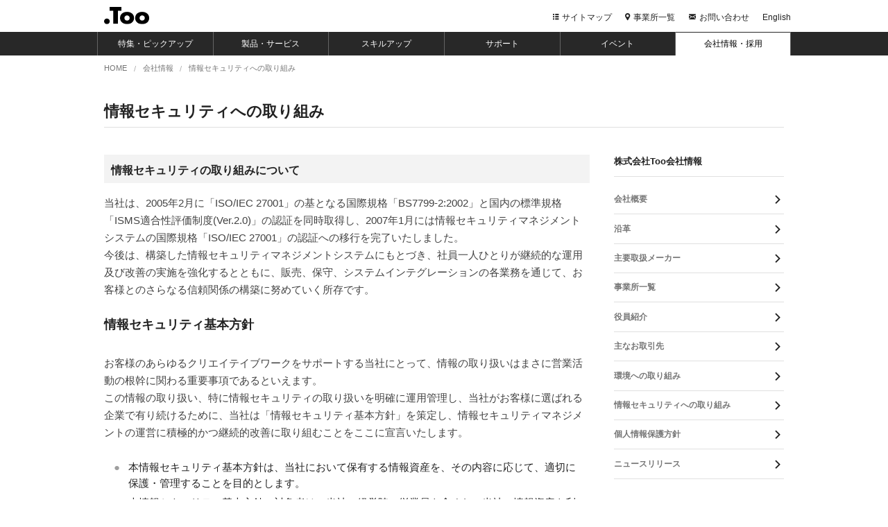

--- FILE ---
content_type: text/html
request_url: https://www.too.com/company/security.html
body_size: 18110
content:
<!doctype html>
<html class="no-js" lang="ja">
<head>

<!-- Google Tag Manager -->
<script>(function(w,d,s,l,i){w[l]=w[l]||[];w[l].push({'gtm.start':
new Date().getTime(),event:'gtm.js'});var f=d.getElementsByTagName(s)[0],
j=d.createElement(s),dl=l!='dataLayer'?'&l='+l:'';j.async=true;j.src=
'https://www.googletagmanager.com/gtm.js?id='+i+dl;f.parentNode.insertBefore(j,f);
})(window,document,'script','dataLayer','GTM-NKZ8NH');</script>
<!-- End Google Tag Manager -->

<meta charset="utf-8">
<meta name="viewport" content="width=device-width, initial-scale=1.0">

<meta property="og:locale" content="ja_JP">
<meta property="og:site_name" content="株式会社Too">

<!-- foundation -->
<link rel="stylesheet" href="/common/foundation/css/foundation.css" />
<link rel="stylesheet" href="/common/foundation-icons/foundation-icons.css" />
<script src="/common/foundation/js/vendor/modernizr.js"></script>
<script src="/common/foundation/js/foundation/foundation.equalizer.js"></script>
<!-- /foundation -->

<link rel="stylesheet" href="/common/css/import.css" />
        


<title>情報セキュリティへの取り組み | 会社情報 | 株式会社Too</title>
<meta name="keywords" content="" /> 
<meta name="description" content="">
<meta property="og:title" content="情報セキュリティへの取り組み | 会社情報 | 株式会社Too">
<meta property="og:description" content="">
<meta property="og:type" content="article" />
<meta property="og:image" content="" />
<meta property="og:url" content="http://www.too.com/company/security.html" />
</head>

<body id="company" class="security">



<div class="container" id="global-header" >
<div class="row logoWrap" >
<div class="logo_block">
<a href="https://www.too.com/"><img src="/common/images/too.svg" alt="株式会社Too"></a>
</div>
</div>
</div>
	

<div class="menu-btn">
	<a class="nav-open" href="javascript:void(0)"><span></span></a>
</div>


<div class="overlay">
	
	

	

<header id="g_header">


<div class="container" >
<nav class="row">
<div id="site_link">
	<ul>
		<li><a href="https://www.too.com/sitemap.html"><div class="g_nav-wrap"><i class="fi-list-thumbnails"></i>サイトマップ</div></a></li>
		<li><a href="https://www.too.com/company/map.html"><div class="g_nav-wrap"><i class="fi-marker"></i>事業所一覧</div></a></li>
		<li><a href="https://www.too.com/company/toiawase.php"><div class="g_nav-wrap"><i class="fi-mail"></i>お問い合わせ</div></a></li>
		<li><a href="https://global.too.com/en/"><div class="g_nav-wrap">English</div></a></li>
	</ul>
</div>
</nav>
</div>

<nav id="g_nav">
<div class="container" >
	<ul class="row collapse">
		<li class="fun "><a href="https://www.too.com/fun/"><div class="g_nav-wrap">特集・ピックアップ</div></a></li>
		<li class="product "><a href="https://www.too.com/product/"><div class="g_nav-wrap">製品・サービス</div></a></li>
		<li class="training "><a href="https://www.too.com/training/"><div class="g_nav-wrap">スキルアップ</div></a></li>
		<li class="support "><a href="https://www.too.com/support/"><div class="g_nav-wrap">サポート</div></a></li>
		<li class="event "><a href="https://www.too.com/event/"><div class="g_nav-wrap">イベント</div></a></li>
		<li class="company "><a href="https://www.too.com/company/"><div class="g_nav-wrap">会社情報・採用</div></a></li>
	</ul>
</div>
</nav>

	

<!-- /#srchBox -->
	

	
	
<!-- nav id="s_nav">
<div id="srchBox">

<div class="searchWrap searchWrap1">
	<p id="srchLogo"><a href="https://www.yahoo.co.jp">powered by Yahoo! JAPAN</a></p>
	<img src="https://custom.search.yahoo.co.jp/images/window/VYuYIV9PL57_Zddd2SzpINO1LhvKhFt8K47e.gif">
</div>
	
<div class="searchWrap searchWrap2">
<form action="https://custom.search.yahoo.co.jp/search" method="get" id="srch" target="yjserp">
<input id="srchInput" name="p" type="text" placeholder="キーワードを入力" />
<input id="sbtn" type="submit" value="検索" />

<input type="hidden" id="fr" name="fr" value="cse">
<input type="hidden" id="ei" name="ei" value="UTF-8">
<input type="hidden" id="csid" name="csid" value="VYuYIV9PL57_Zddd2SzpINO1LhvKhFt8K47e">
<input type="hidden" name="vs" value="www.too.com" id="yjInsite">
</form>
</div>

<div class="searchWrap searchWrap3">
	<img src="/common/images/close-btn.svg" alt="close" class="close-btn">
</div>

	
</div -->
<!-- /#srchBox -->
 <!-- /nav -->

	
</header>

	
</div>




    <div id="container">
    
        <section id="contents" class="row collapse">
            <ul class="breadcrumbs">
                <li><a href="/">HOME</a></li>
                <li><a href="/company/">会社情報</a></li>
                <li class="current">情報セキュリティへの取り組み</li>
            </ul><!-- /breadcrumbs -->
            <div class="page_header">
                <h2>情報セキュリティへの取り組み</h2>
            </div><!-- /page_header -->
            
            <div id="archive_contents" class="small-12 medium-9 columns">
            
                <section id="article">
                    <div class="title">
                        <h3>情報セキュリティの取り組みについて</h3>
                    </div><!-- /title -->
                    <div class="text_block">
                        <p>当社は、2005年2月に「ISO/IEC 27001」の基となる国際規格「BS7799-2:2002」と国内の標準規格「ISMS適合性評価制度(Ver.2.0)」の認証を同時取得し、2007年1月には情報セキュリティマネジメントシステムの国際規格「ISO/IEC 27001」の認証への移行を完了いたしました。<br>
今後は、構築した情報セキュリティマネジメントシステムにもとづき、社員一人ひとりが継続的な運用及び改善の実施を強化するとともに、販売、保守、システムインテグレーションの各業務を通じて、お客様とのさらなる信頼関係の構築に努めていく所存です。</p>
                    </div><!-- /text_block -->
                    <div class="text_block">
                    	<h4>情報セキュリティ基本方針</h4>
                        <p>お客様のあらゆるクリエイテイブワークをサポートする当社にとって、情報の取り扱いはまさに営業活動の根幹に関わる重要事項であるといえます。<br>
この情報の取り扱い、特に情報セキュリティの取り扱いを明確に運用管理し、当社がお客様に選ばれる企業で有り続けるために、当社は「情報セキュリティ基本方針」を策定し、情報セキュリティマネジメントの運営に積極的かつ継続的改善に取り組むことをここに宣言いたします。</p>
						<ul class="disc">
                            <li>本情報セキュリティ基本方針は、当社において保有する情報資産を、その内容に応じて、適切に保護・管理することを目的とします。</li>
                            <li>本情報セキュリティ基本方針の対象者は、当社の経営陣・従業員を含めた、当社の情報資産を利用するすべての者とします。</li>
                            <li>情報セキュリティマネジメントを維持・向上するために、ISMS運営委員会を中心とした管理体制を設け、リスクに応じた適切なリスクアセスメントを実施します。</li>
                            <li>当社は、情報セキュリティマネジメントを含む事業の運営にあたり、法令や規制上の要求事項等を遵守します。</li>
                        </ul>
                        <p class="text-right">2004年10月1日<br>
株式会社Too<br>
代表取締役社長　石井剛太</p>
                    </div><!-- /text_block -->
                <div class="text_block row">
                          <h5>ISO/IEC 27001について</h5>
					<div class="medium-4 columns">		
						<p class="ismslogo"></p>
					</div>
					<div class="medium-8 columns">
						<p>ISO/IEC 27001は、国際標準の情報セキュリティマネジメントシステムの規格として、英国規格協会(BSI:British Standards Institution)が発行したBS7799をベースに2005年10月に制定されました。<br>
                また、日本国内においては、国内の情報セキュリティ向上を目的に、財団法人日本情報処理開発協会(JIPDEC)により2002年4月から「ISMS適合性評価制度(Ver.2.0)」が導入されました。その後、ISO/IEC 27001の制定により、ISO/IEC 27001と一致した国内規格としてJIS Q 27001が2006年5月に発行されています。</p>
                     </div>
				</div>
				
					<!-- /text_block -->
                </section><!-- /article -->
            
            </div>
            
            <aside id="sub" class="small-12 medium-3 columns">
                <dl id="category_list">
                    <dt><a href="/company/">株式会社Too会社情報</a></dt>
                    <dd>
                        <ul>
                            <li class="profile"><a href="/company/profile.html">会社概要</a></li>
                            <li class="history"><a href="/company/history.html">沿革</a></li>
                            <li class="maker"><a href="/company/maker.html">主要取扱メーカー</a></li>
                            <li class="map"><a href="/company/map.html">事業所一覧</a></li>
                            <li class="officer"><a href="/company/officer.html">役員紹介</a></li>
                            <li class="client"><a href="/company/client.html">主なお取引先</a></li>
                            <li class="ecology"><a href="/company/ecology.html">環境への取り組み</a></li>
                            <li class="security"><a href="/company/security.html">情報セキュリティへの取り組み</a></li>
                            <li class="privacy"><a href="/company/privacy.html">個人情報保護方針</a></li>
                            <li class="news"><a href="/company/news/">ニュースリリース</a></li>
                        </ul>
                    </dd>



                    <dt class="marginTop30px">Tooグループ情報</dt>
                    <dd>
                        <ul>
                            <li class="group"><a href="/company/group.html">グループ会社</a></li>
                            <li class="recruit"><a href="/company/recruit/">採用・リクルート</a></li>
                             <li class="assistance"><a href="/company/activities.html">業界支援活動</a></li>
                            <li class="office"><a href="/company/office.html">本社オフィス</a></li>
                            <li class="the_gallery_too"><a href="/company/the_gallery_too.html">The Gallery Too</a></li>
                       </ul>
                    </dd>

</dl>
            </aside><!-- /sub -->
            
       
        </section><!-- /contents -->
        
    </div><!-- /container -->

        <footer id="global_footer">
        	<dl class="row">
            	<dt class="small-2 columns"><a href="https://www.too.com/"><img src="/common/images/too.svg" width="65" alt="株式会社Too"></a></dt>
                <dd class="medium-10 columns">
                	<p class="tag_line">株式会社Tooは、デザイン・クリエイティブ製品全般を取り扱う総合商社です。</p>
                	<div class="row">
                        <dl class="medium-7 columns">
                            <dt><a href="https://www.too.com/product/">製品・サービス</a></dt>
                            <dd class="row">
                                <ul class="small-6 columns">
                                    <li><a href="https://www.too.com/product/hardware/">ハードウェア</a></li>
                                    <li><a href="https://www.too.com/product/canon/">Canon（複写機・プリンター）</a></li>
                                    <li><a href="https://www.too.com/product/fujifilm/">FUJIFILM（複写機・プリンター）</a></li>
                                    <li><a href="https://www.too.com/product/oki/">OKI（プリンター）</a></li>
                                    <li><a href="https://www.too.com/product/epson/">EPSON（プリンター・スキャナー）</a></li>
                                    <li><a href="https://www.too.com/product/other_printer/">その他プリンター</a></li>
                                    <li><a href="https://www.too.com/apple/" target="_blank">Apple（Mac・iPad）</a></li>
                                </ul>
                                <ul class="small-6 columns">
                                    <li><a href="https://www.too.com/product/software/">ソフトウェア</a></li>
                                    <li><a href="https://www.too.com/adobe/" target="_blank">Adobe（デザイン・映像）</a></li>
                                    <li><a href="https://www.too.com/dc/autodesk/" target="_blank">Autodesk（CG・CAD・映像）</a></li>
                                    <li><a href="https://www.too.com/product/proof-checker/">Proof Checker PRO</a></li>
                                    <li><a href="https://www.too.com/product/jamf/">Jamf Pro</a></li>
                                    <li><a href="https://www.too.com/product/font/">フォント・書体</a></li>
                                </ul>
                            </dd>

                            <dd class="row marginTopM">
                                <ul class="small-6 columns">
                                    <li><a href="https://www.too.com/product/service/">サービス</a></li>
                                    <li><a href="https://www.too.com/product/box/">Box</a></li>
                                    <li><a href="https://www.too.com/product/filemaker/">FileMaker開発サービス</a></li>
                                    <li><a href="https://www.too.com/support/toocare/">Too CARE</a></li>
                                </ul>
                                <ul class="small-6 columns">
                                    <li><a href="https://www.too.com/product/original-designtools/">デザイン用品</a></li>
                                    <li><a href="https://copic.jp" target="_blank">COPIC</a></li>
                                    <li><a href="https://www.too.com/product/original-designtools/ijml/">IJML</a></li>
                                    <li><a href="https://www.too.com/product/original-designtools/">オリジナルデザイン用品</a></li>
                                </ul>
                            </dd>
                        
                        
                        </dl>
                        <div class="medium-5 columns">
                        	<div class="row">
                                <ul class="small-6 columns">
                                    <li><a href="https://www.too.com/training/">スキルアップ</a></li>
                                    <li><a href="https://www.too.com/support/">サポート</a></li>
                                    <li><a href="https://www.too.com/event/">イベント・キャンペーン</a></li>
                                    <li><a href="https://www.too.com/fun/">特集</a></li>
                                </ul>
                                <ul class="small-6 columns">
                                    <li style="display:none;"><a href="https://www.too.com/company/sitemap.html">サイトマップ</a></li>
                                    <li><a href="https://www.too.com/company/privacy.html">個人情報保護方針</a></li>
                                    <li><a href="https://www.too.com/company/toiawase.php">お問い合わせ</a></li>
                                    <li><a href="http://netshop.too.com/shop/" target="_blank">オンラインストア</a></li>
                                    <li><a href="https://global.too.com/dsurf-online/" target="_blank">オンラインメディア</a></li>
                                </ul>
                            </div>
                            <div class="row">
                            <dl class="medium-6 columns end">
                                <dt><a href="/company/">会社情報・採用</a></dt>
                                <dd>
                                    <ul>
                                        <li><a href="https://www.too.com/company/profile.html">会社概要</a></li>
                                        <li><a href="https://www.too.com/en/company/">Company profile（English）</a></li>
                                        <li><a href="https://www.too.com/company/news/">ニュースリリース</a></li>
                                        <li><a href="https://www.too.com/company/recruit/">採用情報</a></li>
                                    </ul>
                                </dd>
                            </dl>
                        </div>
                        </div>
                    </div>
                </dd>
            </dl>
            <p id="copyright" class="row">&copy; <span></span> Too Corporation. All rights reserved.</p>
        </footer>
        
        <p id="page_top"><a href="#global-header"><img src="/common/images/btn_page_top.png" width="64" height="64" alt="page top"></a></p>





    <!-- foundation -->
    <script src="/common/foundation/js/vendor/jquery.js"></script>
    <script src="/common/foundation/js/foundation.min.js"></script>
    <script>
      $(document).foundation();
    </script>
    <!-- /foundation -->
    
    <script src="/common/js/lib/responsive-overlay-menu.js"></script>
    <script src="/common/js/lib/modernizr-2.8.3.min.js"></script>


    <script src="/common/js/import.js"></script>


</body>
</html>


--- FILE ---
content_type: text/css
request_url: https://www.too.com/common/css/import.css
body_size: 543
content:
@charset "utf-8";
/*------------------------------------------------------------
##############################################################

* Description: 各css読み込み設定

##############################################################
------------------------------------------------------------*/

@import url("common.css");
@import url("layout.css");
@import url("each.css");
@import url(https://fonts.googleapis.com/css?family=Roboto);
@import url("too_a.css");
@import url("too_s.css");
@import url("/fun/cgcad/css/dms.css");

--- FILE ---
content_type: text/css
request_url: https://www.too.com/common/css/common.css
body_size: 4114
content:
@charset "utf-8";
/*------------------------------------------------------------
##############################################################

* Description: 共通の設定

 - default setting
 - grid
 - setting

##############################################################
------------------------------------------------------------*/



/*------------------------------------------------------------
##############################################################
default setting
##############################################################
------------------------------------------------------------*/
html,body,div,span,object,iframe,h1,h2,h3,h4,h5,h6,p,blockquote,pre,abbr,address,cite,code,del,dfn,em,img,ins,kbd,q,samp,small,strong,sub,sup,var,b,i,dl,dt,dd,ol,ul,li,fieldset,form,label,legend,table,caption,tbody,tfoot,thead,tr,th,td,article,aside,canvas,details,figcaption,figure,footer,header,hgroup,menu,nav,section,summary,time,mark,audio,video{margin:0;padding:0;border:0;outline:0;font-size:13px;vertical-align:baseline;background:transparent;font-family: 'Meiryo', 'メイリオ', 'Hiragino Sans' , 'ヒラギノ角ゴシック' ,'Hiragino Kaku Gothic Pro', 'ヒラギノ角ゴ Pro W3', 'Osaka', 'MS P Gothic', 'ＭＳ Ｐゴシック', sans-serif;font-style:normal;}
article,aside,details,figcaption,figure,footer,header,hgroup,menu,nav,section{display:block}
li{list-style:none}
blockquote,q{quotes:none}
blockquote:before,blockquote:after,q:before,q:after{content:none}
a,span{margin:0;padding:0;font-size:100%;vertical-align:baseline;background:transparent}
ins{background-color:#ff9;color:#000;text-decoration:none}
mark{background-color:#ff9;color:#000;font-style:italic;font-weight:bold}
del{text-decoration:line-through}
abbr[title],dfn[title]{border-bottom:1px dotted;cursor:help}
table{border-collapse:collapse;border-spacing:0}
hr{display:block;height:1px;border:0;border-top:1px solid #ccc;margin:1em 0;padding:0}
input,select{vertical-align:middle}
small,sub,sup{font-size:.63em}
sub{vertical-align:sub}
sup{vertical-align:super}

.panel button,.panel .button {color:white;}
.panel .button.secondary {color:#333;}

/*------------------------------------------------------------
##############################################################
grid
##############################################################
------------------------------------------------------------*/


/* small
------------------------------------------------------------*/
@media only screen and (max-width: 40em) {
	html,body,div,span,object,iframe,h1,h2,h3,h4,h5,h6,p,blockquote,pre,abbr,address,cite,code,del,dfn,em,img,ins,kbd,q,samp,small,strong,sub,sup,var,b,i,dl,dt,dd,ol,ul,li,fieldset,form,label,legend,table,caption,tbody,tfoot,thead,tr,th,td,article,aside,canvas,details,figcaption,figure,footer,header,hgroup,menu,nav,section,summary,time,mark,audio,video{font-size:11px;}
	[class*="block-grid-"] {
		margin: 0;
	}
}

/* medium
------------------------------------------------------------*/
@media only screen and (min-width: 40.063em) {
	.row {
		max-width:1000px;
	}
	.medium-5-extend {
		width:20%;
	}
}


/*------------------------------------------------------------
##############################################################
■ setting
##############################################################
------------------------------------------------------------*/
body,html {
	color:#212121;
    margin: 0;
    padding: 0;
    width: 100%;
    height: 100%;
}
a {
	color:#212121;
	text-decoration:none;
}
a:visited {
	color:#212121;
}
a:hover {
	color:#212121;
	text-decoration:underline;
}
a:active {
	color:#212121;
}

i {
    margin-right: 5px;
}

.roboto {
    font-family: 'Roboto', sans-serif;
}

table th,
table td {
	vertical-align:top;
}

/* small
------------------------------------------------------------*/
@media only screen and (max-width: 40em) {
	table {
		width:auto;
		table-layout:fixed;
		word-break:break-all;
		word-wrap:break-word;
	}
}

/* medium
------------------------------------------------------------*/
@media only screen and (min-width: 40.063em) {
}



--- FILE ---
content_type: text/css
request_url: https://www.too.com/common/css/layout.css
body_size: 35263
content:
@charset "utf-8";
/*------------------------------------------------------------
##############################################################

* Description: レイアウトに関する設定

 - body
 - global_header
 - global_nav
 - contents
 - sns_block
 - general_banner
 - global_footer

##############################################################
------------------------------------------------------------*/


/*------------------------------------------------------------
##############################################################
body
##############################################################
------------------------------------------------------------*/

/* small
------------------------------------------------------------*/
@media only screen and (max-width: 40em) {
	* { -webkit-text-size-adjust:none; }
}

/* medium
------------------------------------------------------------*/
@media only screen and (min-width: 40.063em) {
}


/*------------------------------------------------------------
##############################################################
global_header
##############################################################
------------------------------------------------------------*/

#global_header {
	padding:10px 10px;
}

#global_header #logo_block {
	float:left;
}
#global_header nav {
	float:right;
}
#global_header nav ul li {
	float:left;
	margin-top:0.4rem;
	width:33%;
}

#global_header nav #search_block input,
#small_search_block input {
	float:left;
	width:80%;
	box-shadow:none;
	margin-bottom:0;
	border-color:#e0e0e0;
}
#global_header nav #search_block input[type="submit"],
#small_search_block input[type="submit"] {
	display:none;
}
#global_header nav #search_block .postfix,
#small_search_block .postfix {
	float:left;
	width:20%;
	background:none;
	-webkit-border-radius:2px;
	-moz-border-radius:2px;
	border-radius:2px;
	border-color:#e0e0e0;
}
#global_header nav #search_block .postfix i,
#small_search_block .postfix i {
	font-size:18px;
	color:#616161;
	margin-right:5px;
}

/* small
------------------------------------------------------------*/
@media only screen and (max-width: 40em) {

	#global_header {
		margin-bottom:0.5rem;
		padding-right:0;
	}
	#global_header #logo_block {
		width:20%;
	}
	#global_header h1 {
		padding-top:0.3rem;
	}
	#global_header h1 img {
		max-width:40px;
	}
	#global_header #logo_block p {
		display:none;
	}
	#global_header nav {
		width:80%;
	}
	#global_header nav ul li {
		margin-top:0;
		text-align:center;
	}
	
	#small_search_block {
		margin-top:1rem;
		margin-bottom:1rem;
	}
	#small_search_block span.postfix,
	#small_search_block label.postfix {
		border-left:none;
		margin-left:-1px;
	}
	
}

/* medium
------------------------------------------------------------*/
@media only screen and (min-width: 40.063em) {
	#global_header #logo_block {
		width:20%;
	}
	#global_header nav {
		width:70%;
	}
	#global_header nav ul {
		float:left;
		width:68%;
	}
	#global_header nav #search_block {
		float:right;
		width:28.5%;
	}
}


/*------------------------------------------------------------
##############################################################
global_nav
##############################################################
------------------------------------------------------------*/

#global_nav {
	margin-bottom:1.15rem;
	background-color:#333;
}

#global_nav ul li {
	text-align:center;
	font-size:0.9rem;
}
#global_nav ul li.active {
	background-color:#fff;
}
#global_nav ul li a {
	display:block;
	color:#fff;
	border-top:1px solid #333;
	border-right:1px solid #fff;
}
#global_nav ul li a:hover {
	color:#909090;
	text-decoration:none;
}
#global_nav ul li.active a {
	color:#212121;
}
#global_nav li a .inner {
	display:table;
	width:100%;
}
#global_nav li a .inner span {
	display:table-cell;
	width:100%;
	vertical-align:middle;
	text-align:center;
}

/* small
------------------------------------------------------------*/
@media only screen and (max-width: 40em) {
	#global_nav ul li a {
		border-bottom:1px solid #fff;
	}
	#global_nav ul li:nth-child(2) a,
	#global_nav ul li:nth-child(5) a {
		border-right:none;
	}
	#global_nav ul li:nth-child(3) a,
	#global_nav ul li:nth-child(4) a,
	#global_nav ul li:nth-child(5) a {
		border-top:none;
		border-bottom:1px solid #212121;
	}
	#global_nav ul li a {
		padding:0.7rem 0;
	}
}

/* medium
------------------------------------------------------------*/
@media only screen and (min-width: 40.063em) {
	#global_nav {
	}
	#global_nav ul {
		padding:0 10px;
	}
	#global_nav li a {
		padding:0.4rem 0;
	}
	#global_nav li:first-child a {
		border-left:1px solid #fff;
	}
	#global_nav li a .inner {
		padding:0 0.7rem;
	}
}




/*------------------------------------------------------------
##############################################################
新 global_nav
##############################################################
------------------------------------------------------------*/


/* OVERLAY */

.overlay .menu {
    margin: 10% auto;
    width: 80%;
}
.overlay {
	display: block;
}
#s_nav {
	display: none;
}

/* OPEN / CLOSE BTNS */

.menu-btn {
    position: absolute;
    top: 0;
    right: 0;
    z-index: 999999;
    display: inline;
    font-size: 32px;
	display: none;
}
.menu-btn a {
    display: inline-block;
    text-decoration: none;
    /* safari hack */
	padding: 10px 34px 30px 9px;
	background: rgba(255,255,255,0.5);
	width: 0;
	height: 0px;
}


/*　ハンバーガーメニュー　*/
.nav-open span, .nav-open span:before, .nav-open span:after {
  position: absolute;
  height: 3px;/*線の太さ*/
  width: 25px;/*長さ*/
  border-radius: 3px;
  background: #222;
  display: block;
  content: '';
  cursor: pointer;
}
.nav-open span:before {
  bottom: -8px;
}
.nav-open span:after {
  bottom: -16px;
}
.nav-close span, .nav-close span:before, .nav-close span:after {
  position: absolute;
  height: 3px;/*線の太さ*/
  width: 25px;/*長さ*/
  border-radius: 3px;
  background: #FFF;
  display: block;
  content: '';
  cursor: pointer;
}
.nav-close span:before {
  bottom: -8px;
}
.nav-close span:after {
  bottom: -16px;
}
	
	
	
/* RESPONSIVE */

@media screen and (max-width: 40.05em) {
	
	.overlay {
		position: fixed;
		top: 0;
		z-index: 600;
		display: none;
		overflow: auto;
		width: 100%;
		height: 100%;
		background: rgba(19, 19, 19, 0.95);
	}
	#s_nav {
		display: block;
		z-index: 100;
	}
	.menu-btn {
		display: block;
		position: fixed;
    }
}
	
	
	
/*検索ボックス*/
#srchBox #srchInput{
	position:absolute;/*フォームの絶対位置*/	
	right:0;
	top:0; 	
	outline:0;/*クリック時の青い枠線消す*/	
	height: 33px;/*検索ボックスの高さ*/	
	padding:0 60px 0 5px;/*テキスト位置調整*/	 
	background:#eee;/*検索ボックスの背景カラー*/
	 line-height:normal;
}
/*検索ボタン*/
#sbtn{
	width:60px;/*検索ボタンの横幅*/ 
	height: 33px;/*検索ボタンの縦幅*/ 
	position:absolute;/*検索ボタンの絶対位置*/  
	right: 0px;/*検索ボタンの位置調整*/  
	top:0;
	background:#008BC2;/*検索ボタンの背景カラー*/ 
	border:none;/*検索ボタンの枠線を消す*/ 
	color:#fff;/*検索ボタンのテキストカラー*/ 
	font-weight:bold;/*検索ボタンのテキスト太字*/ 
	font-size:12px !important;/*検索ボタンのフォントサイズ*/  
	cursor: pointer;
	line-height: normal;
}
/*検索ボタンマウスオーバー時*/
#sbtn:hover{
	color:#EFEFEF;/*検索ボタンマウスオーバー時のフォントカラー*/ 
}
	
	
	
.searchWrap {
	display: table-cell;
}
.searchWrap1 {
	width: 35%;
}
.searchWrap2 {
	width: 60%;
}
.searchWrap3 {
	width: 5%;
}
@media screen and (max-width: 40.05em) {
	.searchWrap1 {
		width: 35%;
	}
	.searchWrap2 {
		width: 65%;
	}
	.searchWrap3 {
		display: none;
	}
}	
	
	
	
#s_nav {
	position: absolute;
	padding: 0;
	z-index:100;
	top: 0px;
	left: 0;
	right: 0;
}
@media screen and (max-width: 40.05em) {
	#s_nav {
		bottom: 0px;
		top:auto;
	}
}
	
#srchBox
{
width:100%;
background-color:#333;
color:#FFF;
position: relative;
	padding: 10px;
	box-shadow: 0 2px 2px rgba(0,0,0,0.4);
	font-family: "メイリオ", Meiryo, "ヒラギノ角ゴ Pro W3", "Hiragino Kaku Gothic Pro", Osaka, "ＭＳ Ｐゴシック", "MS PGothic", "sans-serif";
	display: table;
}
#srchBox *
{
margin:0;
padding:0;
font-size:13px;
*font-size:small;
*font:x-small;
}

#srchBox #srch
{
	padding:10px 10px 0 10px;
	position:relative;/*フォームの相対位置*/	
	max-width:330px;/*フォームのサイズ*/
	margin-bottom:0;/*フォームの下に余白*/
	margin-left: auto;
	margin-right: 0;
	display: block;
}
#srchBox #srch #srchForm {
}
*html #srchBox #srchBtn {
	padding-top:2px;
}
*:first-child+html #srchBox #srchBtn {
}
#srchBox input {
zoom:1;
	margin-right:2px;
	_margin:-4px 0 -4px -4px;
	vertical-align:middle;
	border:0;
}
*:+html #srchBox input {
	margin:-4px 0 -4px -4px;
}
	
/*  Yahooロゴ  */	
#srchBox #srchLogo {
	margin:6px 6px 6px 0;
	line-height: 105%;
}
#srchBox #srchLogo a {
	color:#DDD;
	text-decoration:none;
	font-size:85%;
}
#srchBox #srchLogo a:hover {
	text-decoration:underline;
}
	
/* 検索窓消すボタン */
#srchBox .close-btn {
	position: absolute;
	right: 10px;
	top: 13px;
	font-size: 18px;
	cursor: pointer;
}
#srchBox .close-btn i {
	font-size: 36px;
	cursor: pointer;
}
@media screen and (max-width: 40.05em) {
	#srchBox .close-btn {
		display: none;
	}
}

/* メインメニュー */
#g_header {
	display: flex;
	width: 100%;
	flex-direction: column;
}
@media screen and (min-width: 40.05em) {
    #g_header {
        background-color: #FFF;
    }
}
#g_header nav {
	width: 100%;
}
.logoWrap {
	position: relative;
}
.logo_block {
	position: absolute;
	top: 10px;
	left:10px;
	bottom: 0;
}
#site_link {
	height: 46px;
}
#site_link ul {
	display: flex;
	align-items: center;
	justify-content: flex-end;
	height: 50px;	
}
#site_link ul li {
	margin: 0;
	padding: 0;
	list-style: none;
	margin-left: 1.5rem;
}
#site_link ul li .g_nav-wrap {
	text-align: center;
	width: 100%;
	font-size: 11.5px;
	line-height: 115%;
}




/*　検索ボタン　*/
.search {
	font-size: 14px;
	cursor: pointer;
	padding: 2px 7px;
	border-radius: 2px;
	transition: 0.5s;
	box-shadow: #AAA 0px 1px 3px;
}
.search:hover {
	background: rgba(179,247,246,0.90);
}

/*　検索窓　**/
#g_nav {
	background-color: rgba(40,40,40,1.00);
	display: block;
	width: 100%;margin-bottom: 10px;
}
#g_nav ul {
	display: flex;
	margin: 0 auto;
	padding: 0;
}
#g_nav ul li {
	margin: 0;
	padding: 0;
	list-style: none;
	width: 16.66666%;
	border-left: solid 1px rgba(160,160,160,0.5);
	text-align: right;
}
#g_nav ul li:last-child {
	border-right: solid 1px rgba(160,160,160,0.5);
}
#g_nav ul li a {
	display: flex;
	align-items: center;
	color: #FFF;
	transition: 0.6s;
	height: 100%;
	padding: 10px;
	text-decoration: none;
}
#g_nav ul li a .g_nav-wrap {
	text-align: center;
	width: 100%;
	font-size: 11.5px;
	line-height: 115%;
}
#g_nav ul li a:hover {
	text-decoration: none;
	background-color: rgba(67,72,79,0.9);
}
	
@media screen and (min-width: 40.6em) {
	#fun #g_nav ul li.fun a,
	#product #g_nav ul li.product a,
	#support #g_nav ul li.support a,
	#training #g_nav ul li.training a,
	#event #g_nav ul li.event a,
	#company #g_nav ul li.company a {
		color: #000;
		background-color: #FFF;
		border-top: solid rgba(40,40,40,1.00) 1px;
	}
}

@media screen and (max-width: 40.05em) {
	#site_link ul {
		height: auto;
	}
	
	#g_header {
		flex-direction: column-reverse;
		margin-top: 40px;
	}
	#g_header .container {
		width: 100%;
	}
	#g_nav {
		background-color: transparent;
		margin-bottom: 0;
	}
	#site_link ul,
	#g_nav ul {
		flex-direction: column;
	}
	#site_link ul li,
	#g_nav ul li {
		margin: 0;
		padding: 0;
		width: 100%;
		border:none;
		border-top:solid 1px rgba(255, 255, 255, 0.1);
	}
	#site_link ul:last-child {
		border-bottom:solid 1px rgba(255, 255, 255, 0.1);
	}
	
	
	#site_link ul li a .g_nav-wrap,
	#g_nav ul li a .g_nav-wrap {
		text-align: left;
		font-size: 1.4rem;
		line-height: 115%;
		padding: 5px;
	}
	#site_link ul li a {
		display: flex;
		align-items: center;
		color: #FFF;
		transition: 0.6s;
		height: 100%;
		padding: 10px;
	}
	#g_nav ul li a:hover {
		background-color: transparent;
	}
	
	.logoWrap {
		padding-bottom: 60px;
	}
	.breadcrumbs {
		display: none;
	}
	.menuA {
		display: none;
	}
	
	
}
	
	
	
.scroll-prevent {
  /*動き固定*/
  position: fixed;
  /*奥行きを管理*/
  z-index: -1;
  /*下2つで背景を元のサイズのまま表示することができる*/
  width: 100%;
  height: 100%;
}











/*------------------------------------------------------------
##############################################################
contents
##############################################################
------------------------------------------------------------*/

#contents {
	padding:0 10px;
}

#contents #archive_contents {
	margin-bottom:3rem;
}

/* breadcrumbs
------------------------------ */
.breadcrumbs {
	background:none;
	border:none;
	display: block;
	list-style: none outside none;
	margin-left: 0;
	margin-bottom:3rem;
	overflow: hidden;
	padding:0;
	font-size:0.82rem;
}

.breadcrumb > li + li:before {
	padding: 0 5px;
	color: #ccc;
	content: "/\00a0";
}
.breadcrumb > li a {
	text-decoration: none;
}


/* 2019.3.28 */
@media (max-width: 679px) {
    .breadcrumbs {
        display: none;
    }
}

.breadcrumbs > * {
	font-size:inherit;
	line-height:inherit;
	text-transform:none;
	color:#757575;
}
.breadcrumbs > * a,
.breadcrumbs > .current {
	color:#757575;
}

/* page_header
------------------------------ */
#contents .page_header {
	padding-bottom:0.5rem;
	margin-bottom:3rem;
	border-bottom:1px solid #e0e0e0;
}
#contents h1 {
	font-size:1.5rem;
	font-weight:bold;
}
#contents h2 {
	font-size:1.5rem;
	font-weight:bold;
}
#contents .page_header p {
	color:#999999;
	font-size:1.4rem;
	font-weight:bold;
}
#contents .page_header p.link {
	color:#999999;
	font-weight:bold;
}
#contents .page_header p.link a {
	font-size:1rem;
	font-weight:bold;
	padding:0.9rem 1.2rem 0.9rem 0;
	background:url(../images/arrow_small.png) 98% center no-repeat;
}

/* page_tab
------------------------------ */
#contents .page_tab {
	margin-bottom:3rem;
	border-bottom:1px solid #e0e0e0;
	text-align:center;
}
#contents .page_tab li {
	display:inline-block;
	margin:0 0.7rem;
}
#contents .page_tab li a {
	display:block;
	font-size:1.4rem;
	padding:0.4rem 0.6rem;
	border-bottom:2px solid #fff;
}
#contents .page_tab li a:hover,
#contents .page_tab li.active a {
	border-bottom:2px solid #212121;
	text-decoration:none;
}

/* archive_title
------------------------------ */
#contents #archive_title {
	margin-bottom:2.35rem;
}

/* catch
------------------------------ */
#contents .catch {
	margin-bottom:2.35rem;
	font-size:1.4rem;
	font-weight:bold;
}
#contents .catch.gray {
	color:#424242;
	font-weight:normal;
}

/* gray_title
------------------------------ */
#contents .gray_title {
	padding:0.9rem 0.8rem 0.6rem;
	font-weight:bold;
	background-color:#f3f3f3;
	margin-bottom:1.2rem;
}
#contents .gray_title h3 {
	font-size:1.24rem;
	font-weight:bold;
}
#contents .gray_title p a {
	padding:0.9rem 1.5rem;
	background:url(../images/arrow_small.png) 98% center no-repeat;
	font-weight:bold;
}

/* article
------------------------------ */
#contents #article .title {
	padding:0.9rem 0.8rem 0.6rem;
	font-weight:bold;
	background-color:#f3f3f3;
	margin-bottom:1.2rem;
}
#contents #article .title h3 {
	font-size:1.24rem;
	font-weight:bold;
}
.title2 {
	padding:0.9rem 0.8rem 0.6rem;
	font-weight:bold;
	background-color:#444;
	margin-bottom:1.2rem;
	color: #FFF;
}



#contents #article p {
	margin-bottom:2rem;
	font-size:1.4rem;
}
#contents #article strong {
	font-size:inherit;
}

#contents #article .item_image_block {
	margin-bottom:2rem;
}
#contents #article .item_image_block dt {
 	font-size:1.24rem;
	font-family: 'Roboto', sans-serif;
}
#contents #article .item_image_block dd p {
	margin-bottom:1rem;
	font-size:1rem;
}
#contents #article .item_image_block dd .img {
	text-align:center;
}

/* text_block
------------------------------ */
#contents #article .text_block h4 {
	margin-bottom:2.35rem;
	font-size:1.4rem;
	font-weight:bold;
}
#contents #article .text_block h5 {
	margin-bottom:1rem;
	font-size:1.2rem;
	font-weight:bold;
}

#contents #article .text_block {
	margin-bottom:2rem;
}
#contents #article .text_block p,
#contents #article .text_block dl,
#contents #article .text_block ul,
#contents #article .text_block ol {
	margin-bottom:2rem;
}
#contents #article .text_block ol li {
	list-style-type:decimal;
	margin-left:1.2rem;
}
#contents #article .text_block p,
#contents #article .text_block dt,
#contents #article .text_block dd,
#contents #article .text_block li {
	font-size:1.15rem;
}
#contents #article .text_block dl dt {
	font-weight:bold;
}
#contents #article .text_block ul.disc li {
	position:relative;
	padding-left:1.2rem;
}
#contents #article .text_block ul.disc li:before {
	content:"●";
	vertical-align:middle;
	color:#9e9e9e;
	position:absolute;
	left:0;
}
#contents #article .text_block .image_list ul {
	margin-bottom:0;
}
#contents #article .text_block .image_list li {
	display:inline;
	margin-right:0.2rem;
}
#contents #article .text_block .image_list li:before {
	content:'';
}

#contents #article .text_block .left.image {
	margin-right:1rem;
	margin-bottom:1rem;
}
#contents #article .text_block .right.image {
	margin-left:1rem;
	margin-bottom:1rem;
}

/* table_01
------------------------------ */
#contents #article .table_01 {
	margin-bottom:4rem;
}
#contents #article .table_01 caption {
	text-align:left;
}
#contents #article .table_01 tr {
	background-color:transparent;
}
#contents #article .table_01 th,
#contents #article .table_01 td {
	font-size:1rem;
	background-color:transparent;
	padding:1.2rem 1rem;
	text-align:left;
	border-bottom:1px solid #e0e0e0;
	position:relative;
}
#contents #article .table_01 tr:last-child th,
#contents #article .table_01 tr:last-child td {
	border-bottom:none;
}
#contents #article .table_01 th {
	font-size:1rem;
	background-color:#f3f3f3;
	vertical-align:middle;
	color:#757575;
}
#contents #article .table_01 th.inner_border_up {
	text-align:center;
	border-bottom:none;
}
#contents #article .table_01 th.inner_border_up span {
	border-bottom:1px solid #e0e0e0;
	display:block;
	padding-bottom:1rem;
}
#contents #article .table_01 th.inner_border_bottom {
	text-align:center;
	padding-top:0;
}
#contents #article .table_01 td {
	color:#212121;
}
#contents #article .table_01 th.center,
#contents #article .table_01 td.center {
	text-align:center;
}
#contents #article .table_01 th.title,
#contents #article .table_01 td.title {
	font-weight:bold;
}
#contents #article .table_01 a {
	text-decoration:underline;
}
#contents #article .table_01 a.btn {
	font-size:0.85rem;
	margin:0.4rem 0;
	display:inline-block;
	border-radius: 4px 4px 4px 4px;
	-moz-border-radius: 4px 4px 4px 4px;
	-webkit-border-radius: 4px 4px 4px 4px;
	border: 1px solid #e0e0e0;
	background-color:#f3f3f3;
	padding:0.4rem 0.6rem;
	text-decoration:none;
}
#contents #article .table_01 th span.new,
#contents #article .table_01 td span.new {
	position:absolute;
	left:0;
	top:0;
	padding:0 0.2rem;
 	font-size:0.8rem;
	font-family: 'Roboto', sans-serif;
	background-color:#ff0000;
	color:#fff;
}


/* table_02
------------------------------ */
#contents #article .table_02 {
	margin-bottom:4rem;
	border-top:1px solid #e0e0e0;
	border-right:1px solid #e0e0e0;
}
#contents #article .table_02 caption {
	text-align:left;
}
#contents #article .table_02 tr {
	background-color:transparent;
}
#contents #article .table_02 th,
#contents #article .table_02 td {
	font-size:1rem;
	background-color:transparent;
	padding:1rem;
	text-align:left;
	border-left:1px solid #e0e0e0;
	border-bottom:1px solid #e0e0e0;
}
#contents #article .table_02 th {
	background-color:#f3f3f3;
}
#contents #article .table_02 td li {
	position:relative;
	padding-left:1.2rem;
}
#contents #article .table_02 td li:before {
	content:"・";
	vertical-align:middle;
	position:absolute;
	left:0;
}
#contents #article .table_02 td li dt {
	font-weight:normal;
	margin-bottom:0;
}
#contents #article .table_02 td li dd {
	color:#616161;
}

/* archive_list
------------------------------ */
#contents .archive_list dt {
	padding:0.9rem 0.8rem;
	font-size:1.2rem;
	background:url(../images/arrow_small.png) 96% center no-repeat;
	border-bottom:1px solid #e0e0e0;
}
#contents .archive_list dd ul {
	margin:1.24rem 0 1.24rem 0.5rem;
}
#contents .archive_list dd li {
	position:relative;
	padding-left:1.2rem;
	font-size:1.07rem;
}
#contents .archive_list dd li:before {
	content:"●";
	vertical-align:middle;
	color:#9e9e9e;
	font-size:1.07rem;
	position:absolute;
	left:0;
}
#contents .archive_list a:hover {
	text-decoration:none;
}

/* item_list
------------------------------ */
#contents .item_list {
	margin-bottom:3rem;
}
#contents .item_list li {
	margin-bottom:1rem;
}
#contents .item_list dt {
	padding:1.1rem 1.3rem 1.1rem 0.8rem;
	font-size:1rem;
	background:url(../images/arrow_mini.png) 98% center no-repeat #FAFAFA;
	border-bottom:1px solid #EFEFEF;
}
#contents .item_list dt span {
	font-weight:normal;
	color:#9c9c9c;
	font-size:0.7rem;
}
#contents .item_list dt:before {
	content:"";
	font-size:1.2rem;
	vertical-align:middle;
}
#contents .item_list dt span:before {
	content:"｜";
	color:#212121;
	font-size:1.2rem;
	vertical-align:middle;
}
#contents .item_list a:hover {
	text-decoration:none;
}
#contents .item_list dd {
	margin-bottom:0;
	line-height:0;
	text-align:center;
}


/* news_release
------------------------------ */
#contents #news_release_list {
	margin-bottom:3rem;
}
#contents #news_release_list .news_release_info {
	margin-bottom:0.5rem;
}
#contents #news_release_list .news_release_info .date {
	padding:0.2rem 0;
	color:#666;
}
#contents #news_release_list .news_release_info .cate_product span,
#contents #news_release_list .news_release_info .cate_seminar span,
#contents #news_release_list .news_release_info .cate_campaign span,
#contents #news_release_list .news_release_info .cate_company span,
#contents #news_release_list .news_release_info .cate_casestudies span,
#contents #news_release_list .news_release_info .cate_others span {
	font-size:0.78rem;
	padding:0.1rem 1rem;
	text-align:center;
	color:#fff;
	background-color:#d15a4b;
}
#contents #news_release_list .news_release_info .cate_seminar span {
	background-color:#4cb1dc;
}
#contents #news_release_list .news_release_info .cate_campaign span {
	background-color:#f19e45;
}
#contents #news_release_list .news_release_info .cate_company span {
	background-color:#50b99f;
}
#contents #news_release_list .news_release_info .cate_casestudies span {
	background-color:#2674e1;
}
#contents #news_release_list .news_release_info .cate_others span {
	background-color:#8f85c9;
}
/* only news page */
#company.news #contents #news_release_list .small_news_con {
	padding-left:1rem;
}
#company #contents #news_release_list li {
	padding-left:0;
	padding-right:0;
	padding-bottom:0.5rem;
	margin-bottom:1rem;
	border-bottom:1px solid #e0e0e0;
}


/* outbound
------------------------------ */
#contents a.outbound {
	text-decoration:underline;
	padding-right:18px;
	padding-bottom:4px;
	background:url(../images/icon_blank.gif) right 0.4em no-repeat;
}

/* btn
------------------------------ */
#contents .btn a {
	background-color:#212121;
	display:block;
	padding:0.7rem;
	-webkit-border-radius: 2px;
	-moz-border-radius: 2px;
	border-radius: 2px;
	box-shadow:rgb(217, 217, 217) 2px 2px 1px 0px;
	-webkit-box-shadow:rgb(217, 217, 217) 2px 2px 1px 0px;
	-moz-box-shadow:rgb(217, 217, 217) 2px 2px 1px 0px;
	text-align:center;
	text-decoration:none;
	color:#fff;
	background-size:5px 9px;
	font-size:1.4rem;
}
#contents .btn a:hover {
	background-color:#474747;
}
#contents .btn a span {
	display:block;
	background:url(../images/arrow_btn.png) right center no-repeat;
}
#contents .btn.green a {background-color:#00838f;}
#contents .btn.green a:hover {background-color:#40a2ab;}
#contents .btn.light-green a {background-color:#00897b;}
#contents .btn.light-green a:hover {background-color:#40a79c;}

/* contact_box
------------------------------ */
#contents .contact_box {
	margin-bottom:7rem;
	padding:1.6rem;
	background-color:#f5f5f5;
	border:1px solid #e0e0e0;
}
#contents .contact_box dl {
	margin-bottom:1.4rem;
	border-bottom:1px solid #e0e0e0;
	box-shadow:rgb(255, 255, 255) 0px 1px 0px 0px;
	-webkit-box-shadow:rgb(255, 255, 255) 0px 1px 0px 0px;
	-moz-box-shadow:rgb(255, 255, 255) 0px 1px 0px 0px;
}
#contents .contact_box dt {
	font-size:1.4rem;
	text-align:center;
	margin-bottom:0.8rem;
}
#contents .contact_box .btn {
	padding-bottom:1rem;
}
#contents .contact_box ul {
	display:table;
	width:100%;
}
#contents .contact_box ul li {
	display:table-cell;
	width:50%;
	padding:0 5%;
}
#contents .contact_box ul.one_col li {
	vertical-align:middle;
}
#contents .contact_box ul li:first-child {
	border-right:1px solid #e0e0e0;
	box-shadow:rgb(255, 255, 255) 1px 0px 0px 0px;
	-webkit-box-shadow:rgb(255, 255, 255) 1px 0px 0px 0px;
	-moz-box-shadow:rgb(255, 255, 255) 1px 0px 0px 0px;
}
#contents .contact_box ul.one_col li:first-child {
	border-right:none;
	box-shadow:none;
	-webkit-box-shadow:none;
	-moz-box-shadow:none;
}
#contents .contact_box ul li a {
	font-weight:bold;
}
#contents .contact_box ul li .phone,
#contents .contact_box ul li .phone i {
	font-size:2rem;
	font-weight:bold;
}



/* catch
------------------------------ */
#contents #catch {
	margin-bottom:2rem;
}
#contents #catch p {
	font-size:1.4rem;
	font-weight:bold;
	margin-bottom:1rem;
}


/* sub
------------------------------ */
#contents #sub {
	margin-bottom:7rem;
}
#contents #sub #category_list dt {
	margin-bottom:0.9rem;
	padding-bottom:0.9rem;
	border-bottom:1px solid #e0e0e0;
}
#contents #sub #category_list dd li a,
#contents #sub #category_list2 li a,
#contents #sub .category_list li a{
	display:block;
	font-size:0.9rem;
	padding:0.9rem 1rem 0.9rem 0;
	background:url(../images/arrow_small.png) 98% center no-repeat;
	border-bottom:1px solid #e0e0e0;
	color:#757575;
	font-weight:bold;
}
#contents #sub #category_list dd li.active a,
#contents #sub #category_list2 li.active a,
#contents #sub .category_list li.active a,
#contents #sub #category_list dd li a:hover,
#contents #sub #category_list2 li a:hover,
#contents #sub .category_list li a:hover{
	color:#212121;
}



/* small
------------------------------------------------------------*/
@media only screen and (max-width: 40em) {
	
	/* page_header
	------------------------------ */
	#contents .page_header p {
		font-size:1.02rem;
		padding-top:0.8rem;
	}
	
	/* item_list
	------------------------------ */
	#contents .item_list .small_clear {
		clear:both !important;
	}
	
	/* table_01
	------------------------------ */
	#contents #article .table_01 a.outbound {
		padding-bottom:5px;
	}
	
	/* archive_list
	------------------------------ */
	#contents .archive_list dt {
		padding-right:1.3rem;
	}
	#contents .archive_list dd li:before {
		vertical-align:text-bottom;
		font-size:0.6rem;
	}
	
	/* news_release
	------------------------------ */
	#contents #news_release_list .small_news_con {
		padding-left:1rem;
	}
	#contents #news_release_list li {
		padding-left:0;
		padding-right:0;
		padding-bottom:0.5rem;
		margin-bottom:1rem;
		border-bottom:1px solid #e0e0e0;
	}
	#contents #news_release_list .news_release_info .cate_product span,
	#contents #news_release_list .news_release_info .cate_seminar span,
	#contents #news_release_list .news_release_info .cate_campaign span,
	#contents #news_release_list .news_release_info .cate_company span,
	#contents #news_release_list .news_release_info .cate_casestudies span,
	#contents #news_release_list .news_release_info .cate_others span {
		padding:0.3rem 1rem;
	}
	
	/* outbound
	------------------------------ */
	#contents a.outbound {
		padding-bottom:5px;
	}
	
	/* text_block
	------------------------------ */
	#contents #article .text_block li:before {
		vertical-align:text-bottom;
		font-size:0.6rem;
	}
	#contents #article .text_block .image.left,
	#contents #article .text_block .image.right {
		float:none !important;
		margin-left:0;
		margin-right:0;
	}
		
	/* btn
	------------------------------ */
	#contents .btn a span {
		padding-right:1rem;
	}
	
	/* contact_box
	------------------------------ */
	#contents .contact_box {
		margin-bottom:4rem;
	}
	#contents .contact_box ul li {
		padding:0 0 0 5%;
	}
	#contents .contact_box ul li:first-child {
		padding:0 5% 0 0;
	}
	#contents .contact_box ul li .phone,
	#contents .contact_box ul li .phone i {
		font-size:1.1rem;
	}
	
	/* sub
	------------------------------ */
	#contents #sub {
		margin-bottom:4rem;
	}
	#contents #sub #category_list dt {
		margin-bottom:0;
	}
	#contents #sub #category_list dd li a {
		padding:1.2rem 1rem 1.2rem 0;
	}
	
}

/* medium
------------------------------------------------------------*/
@media only screen and (min-width: 40.063em) {
	
	#archive_contents {
		padding-right:35px;
	}
	
	/* item_list
	------------------------------ */
	#contents .item_list .medium_clear {
		clear:both !important;
	}
	
	/* news_release
	------------------------------ */
	#contents #news_release_list li a {
		padding-bottom:0.5rem;
		display:block;
	}
	#contents #news_release_list li a:hover {
		background-color:#f5f5f5;
	}
	#contents #news_release_list li a:hover .text {
		text-decoration:underline;
	}
	#contents #news_release_list .img {
		margin-bottom:0.3rem;
		text-align:center;
	}
	#contents #news_release_list .news_release_info .date {
		margin-top:0.5rem;
	}
	/* only wide */
	#contents #news_release_list.wide .news_release_info .cate_product,
	#contents #news_release_list.wide .news_release_info .cate_seminar,
	#contents #news_release_list.wide .news_release_info .cate_campaign,
	#contents #news_release_list.wide .news_release_info .cate_company,
	#contents #news_release_list.wide .news_release_info .cate_casestudies,
	#contents #news_release_list.wide .news_release_info .cate_others {
		margin-top:0.3rem;
	}
	#contents #news_release_list.wide .news_release_info .cate_product span,
	#contents #news_release_list.wide .news_release_info .cate_seminar span,
	#contents #news_release_list.wide .news_release_info .cate_campaign span,
	#contents #news_release_list.wide .news_release_info .cate_company span,
	#contents #news_release_list.wide .news_release_info .cate_casestudies span,
	#contents #news_release_list.wide .news_release_info .cate_others span {
		display:block;
	}
	/* only wide */
	#contents #news_release_list.wide .news_release_info .date {
		margin-top:0;
		padding-left:1rem;
	}
	
	/* btn
	------------------------------ */
	#contents .btn a span {
		padding-right:2rem;
	}

}

/* large
------------------------------------------------------------*/
@media only screen and (min-width: 64.063em) {
	
	/* page_header
	------------------------------ */
	#contents h1 {
		font-size:2rem;
	}
	#contents h2 {
		font-size:1.7rem;
	}
	/* btn
	------------------------------ */
	#contents .btn a span {
		padding-right:0;
	}
	
}


/*------------------------------------------------------------
##############################################################
sns_block
##############################################################
------------------------------------------------------------*/
.sns_block {
	padding:1.8rem 0;
	background-color:#f3f3f3;
}

/* Facebook Like Box width: 100% */
.fbcomments,
.fb_iframe_widget,
.fb_iframe_widget[style],
.fb_iframe_widget iframe[style],
.fbcomments iframe[style],
.fb_iframe_widget span{
    width: 100% !important;
}

.twitter-timeline { width:100%;}

/* small
------------------------------------------------------------*/
@media only screen and (max-width: 40em) {
	.fb-likebox-wrap iframe {
		width:300px !important;
	}
}
@media only screen and (orientation: landscape) {
	.fb-likebox-wrap iframe {
		width: 100% !important;
	}
}
/*------------------------------------------------------------
##############################################################
general_banner
##############################################################
------------------------------------------------------------*/
#general_banner {
	padding:1.8rem 0;
	background-color:#f3f3f3;
}
#general_banner #banner_block,
#general_banner #small_banner_block {
	position:relative;
}
#general_banner .orbit-bullets {
	display:none;
}
#general_banner .orbit-container .orbit-prev {
	background:url(../images/arrow_prev.png) left center no-repeat;
	border:none;
	left:-2rem;
	float:left;
}
#general_banner .orbit-container {
	position:static;
}
#general_banner .orbit-container .orbit-next {
	background:url(../images/arrow_next.png) right center no-repeat;
	border:none;
	right:-2rem;
	float:right;
}
#general_banner .orbit-container .orbit-prev:hover,
#general_banner .orbit-container .orbit-next:hover {
	background-color:transparent;
}
#general_banner .orbit-container .orbit-prev > span,
#general_banner .orbit-container .orbit-next > span {
	background:none;
	border:none;
}

/* small
------------------------------------------------------------*/
@media only screen and (max-width: 40em) {
	#general_banner .orbit-container .orbit-prev,
	#general_banner .orbit-container .orbit-next {
		display:block;
	}
	#general_banner .orbit-container .orbit-prev {
	background-size:10px 17px;
		left:0.5rem;
	}
	#general_banner .orbit-container .orbit-next {
	background-size:10px 17px;
		right:0.5rem;
	}
}

/* medium
------------------------------------------------------------*/
@media only screen and (min-width: 40.063em) {
}


/*------------------------------------------------------------
##############################################################
global_footer
##############################################################
------------------------------------------------------------*/

#global_footer {
	padding-top:2rem;
	border-top:1px solid #e0e0e0;
}
/* border setting */
#global_footer.with_global_banner {
	border-top:none;
}

#global_footer dl {
	margin-bottom:1rem;
	border-bottom:1px solid #e0e0e0;
}
#global_footer dl dl {
	border-bottom:none;
}
#global_footer dl dd dt,
#global_footer li {
	padding-bottom:0.5rem;
	margin-bottom:0.5rem;
	border-bottom:1px solid #e0e0e0;
	font-weight:bold;
	font-size:1rem;
}
#global_footer li {
	margin-bottom:1.5rem;
}
#global_footer dl dd .tag_line {
	font-size:0.96rem;
	margin:10px 0;
}
#global_footer dl dd li {
	font-size:0.96rem;
}
#global_footer dl dd dd li {
	margin-bottom:0.25rem;
	padding-bottom:inherit;
	border-bottom:none;
	font-weight:normal;
}
#global_footer dl dd dl dd a {
	color:#666666;
}
#global_footer ul {
	margin-bottom:0.5rem;
}

#global_footer #copyright {
	margin-bottom:1rem;
	padding:0 10px;
	text-align:right;
}

#page_top {
	display:none;
	position:fixed;
	right:5%;
	bottom:5%;
}

/* small
------------------------------------------------------------*/
@media only screen and (max-width: 40em) {
	#global_footer dt img {
		max-width:40px;
	}
}

/* medium
------------------------------------------------------------*/
@media only screen and (min-width: 40.063em) {
}


--- FILE ---
content_type: text/css
request_url: https://www.too.com/common/css/each.css
body_size: 8710
content:
@charset "utf-8";
/*------------------------------------------------------------
##############################################################

* Description: 各ページごとの設定

 - top
 - product
 - company
 - event

##############################################################
------------------------------------------------------------*/


/*------------------------------------------------------------
##############################################################
top
##############################################################
------------------------------------------------------------*/


/* page_header
------------------------------ */
#top #contents .page_header {
	margin-bottom:1.5rem;
}

/* main_visual
------------------------------ */
#top #main_visual img {
	width:100%;
}
#top #main_visual .orbit-bullets li {
	background-color:#fff;
	height: 0.8rem;
	width: 0.8rem;
	border:2px solid #212121;
}
#top #main_visual .orbit-bullets li.active {
	background-color:#212121;
}
#top .orbit-container .orbit-prev {
	background:url(../../images/arrow_prev.png) left center no-repeat;
	border:none;
	left:0.5rem;
}
#top .orbit-container .orbit-next {
	background:url(../../images/arrow_next.png) right center no-repeat;
	border:none;
	right:0.5rem;
}
#top .orbit-container .orbit-prev:hover,
#top .orbit-container .orbit-next:hover {
	background-color:transparent;
}
#top .orbit-container .orbit-prev > span,
#top .orbit-container .orbit-next > span {
	background:none;
	border:none;
}


/* index_banner
------------------------------ */
#top #index_banner {
	padding:2rem 0;
	background-color:#f3f3f3;
}
#top #banner_block {
	padding:0 10px;
}
#top #banner_block li img {
	vertical-align:top;
}


/* btn
------------------------------ */
#top #contents .btn {
	padding-bottom:7rem;
}

/* small
------------------------------------------------------------*/
@media only screen and (max-width: 40em) {

	/* main_visual
	------------------------------ */
	#top #main_visual  {
		margin-bottom:1.2rem;
	}
	#top .orbit-next,
	#top .orbit-prev {
		display: block;
	}	
	#top .orbit-container .orbit-prev {
		background-size:14px 21px;
	}
	#top .orbit-container .orbit-next {
		background-size:14px 21px;
	}
	#top #main_visual ul img {
		display: none;
	}
	#top #main_visual ul.orbit-slides-container img {
		display: block;
	}
	

	/* banner
	------------------------------ */
	#top #banner_block li:last-child {
		padding-bottom:0;
	}
	
	/* btn
	------------------------------ */
	#top #contents .btn {
		padding-bottom:5rem;
	}
	
}

/* medium
------------------------------------------------------------*/
@media only screen and (min-width: 40.063em) {
		
	/* main_visual
	------------------------------ */
	#top #main_visual  {
		margin-bottom:1.8rem;
		background:url(../../images/bg_main_visual.jpg) center top no-repeat;
		margin-top: 30px;
	}
	#top #main_visual_inner {
		padding:0 10px;
	}
	
	
	/* banner
	------------------------------ */
	#top #banner_block li {
		padding-bottom:0;
	}
	
	
}


/* for responsive
------------------------------ */
@media only screen and (min-width: 40.063em) and (max-width: 1000px) {
	#top #main_visual  {
		background:none;
	}
}


/*------------------------------------------------------------
##############################################################
product
##############################################################
------------------------------------------------------------*/

/* peripheral_service
------------------------------ */
#contents #article p {
	color:#424242;
}
#contents #article .peripheral_service_block {
	margin-bottom:2rem;
}
#contents #article .peripheral_service_block h4 {
	padding-bottom:0.5rem;
	margin-bottom:1.4rem;
	border-bottom:1px solid #e0e0e0;
	font-size:1.4rem;
	font-weight:bold;
}
#contents #article .peripheral_service_block h5 {
	margin-bottom:0.5rem;
	font-size:1.1rem;
	font-weight:bold;
	color:#757575;
}
#contents #article .peripheral_service_block ul {
	margin-bottom:2rem;
}
#contents #article .peripheral_service_block ul li {
	position:relative;
	padding-left:1.2rem;
	font-size:1.2rem;
}
#contents #article .peripheral_service_block ul li:before {
	content:"●";
	vertical-align:middle;
	color:#9e9e9e;
	position:absolute;
	left:0;
}



/*------------------------------------------------------------
##############################################################
company
##############################################################
------------------------------------------------------------*/

/* news_archive_list
------------------------------ */
#company.news #news_archive_list {
	padding:0.9rem 0.8rem 0.4rem;
	background-color:#f3f3f3;
	margin-bottom:2.4rem;
}
#company.news #news_archive_list dl dt,
#company.news #news_archive_list dl dd li {
	font-size:0.96rem;
}
#company.news #news_archive_list dl#yearly {
	padding-bottom:0.2rem;
	border-bottom:1px solid #e0e0e0;
}
#company.news #news_archive_list dl#category {
	padding-top:1rem;
	border-top:1px solid #fff;
}
#company.news #news_archive_list dd li {
	float:left;
	margin-right:1rem;
}
#company.news #news_archive_list dd li a {
	color:#757575;
}
#company.news #news_archive_list dd li.active a {
	color:#212121;
	font-weight:bold;
}


/* company.recruit
------------------------------ */
#company.recruit #recruit_top_block {
	margin-bottom:2rem;
}
#company.recruit #recruit_top_block h3 {
	font-size:1.8rem;
	margin-bottom:1rem;
	font-weight:bold;
}
#company.recruit #recruit_top_block p {
	margin-bottom:1rem;
}
#company.recruit #recruit_top_block #btn_block {
	margin-bottom:2rem;
}
/* company.recruit
------------------------------ */
#company.recruit #recruit_top_block #btn_block li:first-child {
	padding-left:0;
}
#company.recruit #recruit_top_block #btn_block li:last-child {
	padding-right:0;
}


/* small
------------------------------------------------------------*/
@media only screen and (max-width: 40em) {
	
	
	/* company.recruit
	------------------------------ */
	#company.recruit #recruit_top_block #btn_block li:first-child {
		margin-bottom:1rem;
		padding-right:0;
	}
	#company.recruit #recruit_top_block #btn_block li:last-child {
		padding-left:0;
	}
	
}

/* medium
------------------------------------------------------------*/
@media only screen and (min-width: 40.063em) {
	
	/* news_archive_list
	------------------------------ */
	#company.news #news_archive_list dd {
		padding-left:3rem;
	}
	
	
}




/*------------------------------------------------------------
##############################################################
event
##############################################################
------------------------------------------------------------*/

/* event_list
------------------------------ */
#event .event_list.end {
	margin-bottom:2rem;
}
#event .event_list li a,
#event .event_list a{
	display:block;
	background-color:#f5f5f5;
	/* border-bottom:1px solid #e0e0e0; */
}
#event .event_list li a .status,
#event .event_list li a .place,
#event .event_list a .status,
#event .event_list a .place{
	float:left;
	padding:0.5rem 1rem;
	background-color:#212121;
	font-size:0.85rem;
	color:#fff;
}
#event .event_list li a .status.open,
#event .event_list a .status.open{
	background-color:#cc0000;
}
#event .event_list li a .status.little,
#event .event_list a .status.little{
	background-color:#9AAD00;
}

#event .event_list li a .status.pre,
#event .event_list a .status.pre{
	background-color:#3296c8;
}
#event .event_list li a .status.close,
#event .event_list a .status.close{
	background-color:#666;
}
#event .event_list li .event_list_block,
#event .event_list .event_list_block{
	padding-top:1rem;
	clear:both;
}
#event .event_list li .event_list_block p.columns,
#event .event_list .event_list_block p.columns{
	padding-left:0;
	padding-right:0;
	text-align:center;
	min-height: 130px;
}
#event .event_list li .event_list_block p.columns img,
#event .event_list .event_list_block p.columns img{
	width: 96%;
height:auto;
}

#event .event_list li .event_list_block div.columns ,
#event .event_list .event_list_block div.columns {
	padding-left:30px;
	padding-right:15px;
}




#event .campaign_list.end {
	margin-bottom:2rem;
}
#event .campaign_list li a {
	display:block;
	padding-top:1rem;
	background-color:#f5f5f5;
	border-bottom:1px solid #e0e0e0;
}
#event .campaign_list li p {
	padding-right:0;
	text-align:center;
}


/* small
------------------------------------------------------------*/
@media only screen and (max-width: 40em) {
}

/* medium
------------------------------------------------------------*/
@media only screen and (min-width: 40.063em) {
	
	#event .event_list li a .status_small,
	#event .event_list li a .place_small {
		display:none;
	}
}




--- FILE ---
content_type: text/css
request_url: https://www.too.com/common/css/too_a.css
body_size: 29234
content:
@charset "utf-8";
/*------------------------------------------------------------
##############################################################

Too 足利追加

##############################################################
------------------------------------------------------------*/

em {
	font-weight: bold;
}

small,sub,sup{font-size: 0.85em;}

span.nldate {
	color: #a0a0a0;
	font-size: 12px;
}

.text_block a {
	text-decoration: underline;
}

#contents #article h3.title {
	padding:0.9rem 0.8rem 0.6rem;
	font-weight:bold;
	background-color:#f3f3f3;
	margin-bottom:1.2rem;
	font-size:1.24rem;
	font-weight:bold;
}

.acms-grid-r h3 {
	padding:0.9rem 0.8rem 0.6rem !important;
	font-weight:bold;
	background-color:#f3f3f3;
	margin-bottom:1.2rem;
	font-size:1.24rem;
	font-weight:bold;
}

.acms-grid-r ul {
	padding-left:1.2rem;
}

.acms-grid-r ul li {
	position:relative;
	padding-left:1.2rem;
}
.acms-grid-r ul li:before {
	content:"●";
	vertical-align:middle;
	color:#9e9e9e;
	position:absolute;
	left:0;
}

h2 span {
	font-size: 1.5rem;
}


/* @group foundation-fix */

#contents #article p.clearing-caption {
  color: #cccccc;
  font-size: 0.875em;
  line-height: 1.3;
  margin-bottom: 0;
}

/* @end */

/* @group article_too */

#contents #article_too .title {
	padding:0.9rem 0.8rem 0.6rem;
	font-weight:bold;
	background-color:#f3f3f3;
	margin-bottom:1.2rem;
}
#contents #article_too h2,#contents #article_too .text_block h3.h2,#contents #article_too .text_block h4.h2 {
	font-size:1.24rem;
	font-weight:bold;
	padding:0.9rem 0.8rem 0.6rem;
	font-weight:bold;
	background-color:#f3f3f3;
	margin-bottom:1.2rem;
}
#contents #article_too p {
	margin-bottom:2rem;
	font-size:1.4rem;
}
#contents #article_too strong {
	font-size:inherit;
}

#contents #article_too .item_image_block {
	margin-bottom:2rem;
}
#contents #article_too .item_image_block dt {
 	font-size:1.24rem;
	font-family: 'Roboto', sans-serif;
}
#contents #article_too .item_image_block dd p {
	margin-bottom:1rem;
	font-size:1rem;
}
#contents #article_too .item_image_block dd .img {
	text-align:center;
}
#contents #article_too .text_block h3,#contents #article_too .text_block h4.h3,#contents #article_too .text_block h3 {
	margin-bottom:2.35rem;
	font-size:1.4rem;
	font-weight:bold;
}

#contents #article_too .text_block h3.title {
	font-size:1.16rem;	
}
#contents #article_too .text_block h4 {
	margin-bottom:1rem;
	font-size:1.2rem;
	font-weight:bold;
	padding:0.7rem 0.8rem 0.4rem;
	font-weight:bold;
	background-color: #d8d8d8;
}

#contents #article_too .text_block .panel h4 {
	background-color: #d8d8d8;
}

#contents #article_too .text_block h4.title {
	font-size:1.1rem;	
}

#contents #article_too .text_block h4.notitle {
	font-size:1.2rem;
	background-color: transparent;
	padding: 0;
	margin-bottom:1.2rem;
}

#contents #article_too .text_block h5 {
	margin-bottom:1rem;
	font-size:1.15rem;
	font-weight:bold;
}

#contents #article_too .text_block {
	margin-bottom:2rem;
}
#contents #article_too .text_block p,
#contents #article_too .text_block dl,
#contents #article_too .text_block ul,
#contents #article_too .text_block ol {
	margin-bottom:2rem;
}
#contents #article_too .text_block ol li {
	list-style-type:decimal;
	margin-left:1.2rem;
}
#contents #article_too .text_block p,
#contents #article_too .text_block dt,
#contents #article_too .text_block dd,
#contents #article_too .text_block li {
	font-size:1.07rem;
}
#contents #article_too .text_block dl dt {
	font-weight:bold;
}
#contents #article_too .text_block ul.disc li {
	position:relative;
	padding-left:1.2rem;
}
#contents #article_too .text_block ul.disc li:before {
	content:"●";
	vertical-align:middle;
	color:#9e9e9e;
	position:absolute;
	left:0;
}
#contents #article_too .text_block ul.cards li:before {
	content:none;
}
#contents #article_too .text_block ul.cards li {
	padding-left: 0;
}
#contents #article_too .text_block .image_list ul {
	margin-bottom:0;
}
#contents #article_too .text_block .image_list li {
	display:inline;
	margin-right:0.2rem;
}
#contents #article_too .text_block .image_list li:before,#contents #article_too .text_block .item_list li:before {
	content:'';
}

#contents #article_too .text_block .left.image {
	margin-right:1rem;
	margin-bottom:1rem;
}
#contents #article_too .text_block .right.image {
	margin-left:1rem;
	margin-bottom:1rem;
}
#contents #article_too .table_01 {
	margin-bottom:4rem;
}
#contents #article_too .table_01 caption {
	text-align:left;
}
#contents #article_too .table_01 tr {
	background-color:transparent;
}
#contents #article_too .table_01 th,
#contents #article_too .table_01 td {
	font-size:1rem;
	background-color:transparent;
	padding:1.2rem 1rem;
	text-align:left;
	border-bottom:1px solid #e0e0e0;
	position:relative;
}
#contents #article_too .table_01 tr:last-child th,
#contents #article_too .table_01 tr:last-child td {
	border-bottom:none;
}
#contents #article_too .table_01 th {
	font-size:1rem;
	background-color:#f3f3f3;
	vertical-align:middle;
	color:#757575;
}
#contents #article_too .table_01 th.inner_border_up {
	text-align:center;
	border-bottom:none;
}
#contents #article_too .table_01 th.inner_border_up span {
	border-bottom:1px solid #e0e0e0;
	display:block;
	padding-bottom:1rem;
}
#contents #article_too .table_01 th.inner_border_bottom {
	text-align:center;
	padding-top:0;
}
#contents #article_too .table_01 td {
	color:#212121;
}
#contents #article_too .table_01 th.center,
#contents #article_too .table_01 td.center {
	text-align:center;
}
#contents #article_too .table_01 th.title,
#contents #article_too .table_01 td.title {
	font-weight:bold;
}
#contents #article_too .table_01 a {
	text-decoration:underline;
}
#contents #article_too .table_01 a.btn {
	font-size:0.85rem;
	margin:0.4rem 0;
	display:inline-block;
	border-radius: 4px 4px 4px 4px;
	-moz-border-radius: 4px 4px 4px 4px;
	-webkit-border-radius: 4px 4px 4px 4px;
	border: 1px solid #e0e0e0;
	background-color:#f3f3f3;
	padding:0.4rem 0.6rem;
	text-decoration:none;
}
#contents #article_too .table_01 th span.new,
#contents #article_too .table_01 td span.new {
	position:absolute;
	left:0;
	top:0;
	padding:0 0.2rem;
 	font-size:0.8rem;
	font-family: 'Roboto', sans-serif;
	background-color:#ff0000;
	color:#fff;
}
#contents #article_too .table_02 {
	margin-bottom:4rem;
	border-top:1px solid #e0e0e0;
	border-right:1px solid #e0e0e0;
}
#contents #article_too .table_02 caption {
	text-align:left;
}
#contents #article_too .table_02 tr {
	background-color:transparent;
}
#contents #article_too .table_02 th,
#contents #article_too .table_02 td {
	font-size:1rem;
	background-color:transparent;
	padding:1rem;
	text-align:left;
	border-left:1px solid #e0e0e0;
	border-bottom:1px solid #e0e0e0;
}
#contents #article_too .table_02 th {
	background-color:#f3f3f3;
}
#contents #article_too .table_02 td li {
	position:relative;
	padding-left:1.2rem;
}
#contents #article_too .table_02 td li:before {
	content:"・";
	vertical-align:middle;
	position:absolute;
	left:0;
}
#contents #article_too .table_02 td li dt {
	font-weight:normal;
	margin-bottom:0;
}
#contents #article_too .table_02 td li dd {
	color:#616161;
}
	#contents #article_too .table_01 a.outbound {
		padding-bottom:5px;
	}
	#contents #article_too .text_block li:before {
		vertical-align:text-bottom;
		font-size:0.6rem;
	}

#contents #article_too .text_block ul li {
	position:relative;
	padding-left:1.2rem;
}

#contents #article_too .text_block ul.clearing-thumbs li ,#contents #article_too .text_block ul.archive_list li,#contents #article_too .text_block ul.button-group li {
	padding-left: 0;
}


#contents #article_too .text_block ul li:before {
	content:"●";
	vertical-align:middle;
	color:#9e9e9e;
	position:absolute;
	left:0;
}

#contents #article_too .text_block ul.clearing-thumbs li:before,#contents #article_too .text_block ul.archive_list li:before,#contents #article_too .text_block ul.button-group li:before {
	content:"";
}

#contents .contact_box ul li .fax,
#contents .contact_box ul li .fax i {
	font-size:1.6rem;
	font-weight:bold;
}

#contents #article_too .text_block ul.archive_list p,#contents #article_too .text_block ul.item_list p {
	margin-bottom: 0;
}

#contents #article_too .text_block ul.archive_list,#contents #article_too .text_block ul.item_list {
	margin-bottom: 1rem;
}

#contents #article_too .text_block ul.archive_list a,#contents #article_too .text_block ul.item_list a {
	text-decoration: none;
}

#contents #article_too .text_block ul.archive_list li,#contents #article_too .text_block ul.item_list li {
	margin-bottom: 0;
	padding-bottom: 00px;
}

#contents #article_too .text_block ul.item_list {
	
}

#contents #article_too [class*="block-grid-"] > li:before {
    content:"" !important;
     }

#contents #article_too [class*="block-grid-"] > li {
	margin: 0;
	padding: 0;
}

/* @end */

/* @group button */

a.button {
	text-decoration: none !important;
}

.button:visited {
	color: white;
}

.button.secondary:visited,.button.info:visited {
	color: #333333;
}

button, .button {
	background-color: #212121;
}
button:hover, button:focus, .button:hover, .button:focus {
	background-color: #474747;
}



/* @end */

/* @group news */

.news .text_block h3,.news .text_block h2 {
	font-size:1.24rem !important;
	font-weight:bold;
	margin-bottom: 10px;
}

#contactinfo {
	background-color: #eee;
	padding: 2em 20px 1em;
	margin-bottom: 20px;
}

.news #article dl dd {
	border-style: none !important;
}



/* @end */

/* @group company */

ul.txtListMenu li {
	font-weight: bold;
}

ul.txtListMenu li ul li {
	font-weight: normal !important;
}

#map {
	margin-bottom: 12px;
}

.map ul.disc li {
	margin-bottom: 1em;
}

.maker dd {
	margin-bottom: 2em;
}

.vsign .panel {
	background-color: white;
	padding-bottom: 0;
	padding-top: 2em;
}

.vsign .panel h5 {
	font-size: 1rem !important;
}

.vsign .panel p,.vsign .panel ul,.vsign .panel li {
	font-size: 1rem !important;
}

.officer h4 {
	padding-left: 10px;
	border-bottom: 1px solid #d9d9d9;
}

div.primportant {
	padding-bottom: 20px;
}

p.prtitle {
	font-size: 1rem !important;
	color: #999 !important;
	margin: 0 0 4px !important;
	line-height: 1.2em !important;
}

p.prname {
	font-family:"Futo Min A101","太ミンA101";
	font-weight: normal !important;
	color: #000 !important;
	margin: 0 0 1px !important;
	line-height:1.3em !important;
	font-size: 1.8rem !important;
}

p.prnameE {
	font-size: 1rem !important;
	color: #C7523A !important;
	margin: 0 0 5px !important;
	line-height: 1.2em !important;
	font-family:Helvetica ,sans-serif !important;
}

p.prpost {
	font-size: 1rem !important;
	color: #777 !important;
	margin: 0 0 8px !important;
	line-height:1.2em !important;
}

p.prcompany {
	color:#000000 !important;
	margin-top: -3px !important;
	margin-bottom: 5px !important;
}

.prpostMini {
	font-size: 0.8rem !important;
	color: #B4B4B4 !important;
}

p.text-large {
	font-size: 2rem !important;
}

.officer #article .button {
	margin: 0 !important;
	padding: 4px 8px;
}

.officer h2#subContent {
	font-size: 1.6rem !important;
	border-top: 1px solid #4f4f4f;
	border-bottom: 1px solid #dcdcdc;
	padding-top: 6px;
	padding-bottom: 6px;
	margin-bottom: 1em;
}

.officer span.year {
	font-size: 0.9rem !important;
	display: block;
	margin-bottom: 5px;
	color: #9b9b9b;
}

.officer div.directorHistory p {
	margin-bottom: 1em !important;
}

ul.matter {
	list-style:none;
	margin-top:10px;
}
ul.matter li {
	display: inline-block;
	margin-right: 0.5em;
}

.the_gallery_too #article h4 {
	font-size: 1.3rem !important;
	color: #2097d0;
	font-weight: bold;
	margin-bottom: 0.5em !important;
}

.the_gallery_too #article h4.gTooExTitle {
	font-family: "Lucida Grande", Lucida, Verdana, sans-serif;
	font-size: 2rem !important;
	font-weight: normal !important;
}

.the_gallery_too #article h4.gTooExTitle span {
	color: #8d8d8d;
	font-weight: bold !important;
	font-size: 1.4rem !important;
	margin-right: 0.5em;
}

.the_gallery_too #article .panel {
	padding-bottom: 0;
}

.historyarea dd {
	border-bottom: 1px solid #dedede;
}

.history #article img.right {
	background-color: white;
	padding-left: 10px;
}

.history #article p {
	line-height: 2em;
}

.history #article .imgBox p {
	font-size: 0.9rem !important;
	margin-bottom: 1rem !important;
	line-height: 1.4em;
}

.history #article .imgBox img {
	margin-right: 12px;
}

.ismslogo {
	width: 205px;
	height: 119px;
	margin: 10px 2em 20px 0;
	background-image: url(../../company/images/security/isms_logo.jpg);
	background-repeat: no-repeat;
	float: left;
}
.ismslogo span{
	display:none;
}

.historyBox h3 span {
	background-color: #939393;
	color: #fff;
	margin-right: 10px;
	padding: 4px 8px;
}

.officer .small-4 {
	padding-bottom: 2rem;
}

.officer #contents #article .text_block p {
	margin: 0;
}

/* @end */

/* @group recruit */


p.int-job span {
	background-color: #c22419;
	display: inline;
	color: #fff !important;
	font-size: 1rem !important;
	padding: 4px 20px;
	}

p.int-job {
	margin-bottom: 0 !important;
}

p.int-message {
	font-size: 1.9rem !important;
	line-height: 1.5 !important;
	margin-bottom: 10px !important;
}

p.int-spec {
	font-size: 1.2rem;
	border: 1px solid #a4a4a4;
	margin-bottom: 1rem;
	line-height: 1.5 !important;
}

p.int-spec span {
	background-color: #032d62;
	color: #fefefe;
	padding-left: 20px;
	padding-right: 20px;
	margin-right: 20px;
}

div.int-schedule dl dd {
	border-style: none !important;
}

div.int-schedule dl dt {
	border-top: 1px solid #c7c7c7;
	padding-top: 10px;
}

div.int-schedule h4 {
	background-color: #212121;
	color: #feffff;
	font-weight: normal;
	font-weight: normal !important;
	font-size: 1.2rem !important;
	padding: 5px 10px;
	margin-bottom: 10px !important;
}

div.int-schedule dl dd,div.int-schedule dl dt,div.int-schedule p {
	font-size: 1rem !important;
}



/* @end */

/* @group news_archive_list */

#company #news_archive_list {
	padding:0.9rem 0.8rem 0.4rem;
	background-color:#f3f3f3;
	margin-bottom:2.4rem;
}
#company #news_archive_list dl dt,
#company #news_archive_list dl dd li {
	font-size:0.96rem;
}
#company #news_archive_list hr {
	margin-top: 0;
	border-bottom: 1px solid #fff;
}
#company #news_archive_list dd li {
	float:left;
	margin-right:1rem;
}
#company #news_archive_list dd li a {
	color:#757575;
}
#company #news_archive_list dd li.active a {
	color:#212121;
	font-weight:bold;
}





/* @end */

/* @group event */

section.eventlist {
}

section.eventlist a {
		display:block;
	padding-top: 10px;
	padding-bottom: 10px;
	margin-bottom: 10px;
	border-bottom:1px solid #e0e0e0;
}

section.eventlist a:hover {
		background-color:#f5f5f5;
}

section.eventlist p.status,#statusmessage p.status {
	/*	float:left; */
	padding:0.5rem 1rem;
	background-color:#212121;
	font-size:0.85rem;
	color:#fff !important;
	margin-bottom: 8px;
	display: inline-block;
	border-radius: 3px;
}

section.eventlist p.status.open , #statusmessage p.status.open {
	background-color:#cc0000;
}

section.eventlist p.status.pre , #statusmessage p.status.pre {
	background-color:#3296c8;
}

section.eventlist p.status.close {
	background-color:#8F85C9;
}

section.eventlist a:hover dd.eventtitle {
		text-decoration:underline;
}

p.iconimg {
	text-align:center;
}

section.eventlist dl {
	clear: both;
}

section.eventlist dl dt {

}

section.eventlist dl dd {
	color: #797979;
}

section.eventlist dl dd.eventtitle {
	font-size: 1.7rem;
	font-weight: bold;
	color: #212121;
	line-height: 120%;
}

section.eventlist dl dd.eventtitle span {
	display: block;
	font-size: 1.1rem;
	font-weight: normal;
	font-style: normal;
}

div.twittersub {
	margin-top: 30px;
	margin-bottom: 30px;
}

div.fb-page {
	background-color: #f3f3f3;
	margin-top: 30px;
	margin-bottom: 30px;
}

section.eventdetail h1 {
	padding:0.9rem 0.8rem 0.6rem;
	font-size: 1.5rem !important;
	font-weight:bold;
	background-color:#f3f3f3;
	margin-bottom:1.2rem;
}

section.eventdetail h3 {
	font-weight: bold;
	font-size: 1.4rem;
	margin-bottom: 2.35rem;
}

section.eventdetail h3 span {
	color : #767f7f;
	font-weight:normal;
	font-size: 0.9rem;
	background-color: #e9f5f5;
	padding: 2px 10px;
	border-radius:6px;
	line-height:2;
}

section.eventdetail h3 small {
	color :#555555;
	font-weight:normal;
	font-size: 1rem;
}

section.eventdetail h1 span,#event h1.eventrepotitle span {
	font-size: 1.2rem !important;
	font-weight:normal;
	display: block;
	margin-bottom: 5px;
}

section.eventdetail p#mainimage {
	margin-bottom: 0 !important;
}

div#leadText {
	
}

div#detailBox {
	
}

div#appricationBox {
	
}

div#appricationBox h3 {

}

div.btnarea
 {
	
}

div.btnarea p.btn {
	float: none;
	padding-left: 0;
	padding-right: 0;
	margin-bottom: 1em;
	margin-top: 1em;
}

div#appricationBox div#note p {
	color: #797979;
	font-size: 1rem !important;
}

ul.social-buttons {
	margin-top: 0;
	margin-bottom: 2rem;
}

ul.social-buttons li {
	width: 100%;
	overflow: hidden;
}

div#statusmessage {
	border-bottom: 1px solid #ddd;
	margin-top: 2rem;
}

div#statusmessage dl dd {
	border: none !important;
}

ul.pagination li {
	font-size: 01rem;
}

ul.pagination li .current_page {
	padding:0.0625rem 0.625rem 0.0625rem;
}

ul.pagination {
	margin-top: 30px;
}

#event #contents #news_release_list .small_news_con {
	padding-left:1rem;
}

#event #contents #news_release_list li {
	padding-left:0;
	padding-right:0;
	padding-bottom:0.5rem;
	margin-bottom:1rem;
	border-bottom:1px solid #e0e0e0;
}

#event #contents #news_release_list p.eventtitle {
	font-size: 1.2rem;
	font-weight: bold;
	color: #212121;
}

#event #contents #news_release_list p.eventtitle span {
	display: block;
	font-size: 1.1rem;
	font-weight: normal;
	font-style: normal;
}

#event p.semiphoto {
	text-align: center;
	font-size: 0.9rem !important;
}

#event p.speaker {
	color: #7b7878 !important;
	font-size: 1rem !important;
}

.fb-like,.fb-like span,.fb-like iframe{
 width:100% !important;
}

.fb-like {
	overflow: hidden;
}

p+h2.underLine {
	margin-top:50px;
}

.dsurf_speaker {
	background-color: #f8f8f8;
	padding: 1rem;
	margin-bottom: 2rem;
}


.dsurf_speaker h2 {
	font-size:1.4rem !important;
	margin-bottom:10px;
	color: rgba(143, 140, 65, 1);
}

.dsurf_speaker p.logo {
	margin-bottom:0 !important;
}
.dsurf_speaker .speakerCompany {
	font-size: 1rem;
	font-weight: 700;
}
.dsurf_speaker .speakerName {
	font-size:1.4rem !important;
	line-height: 105%;
	margin-bottom:0 !important;
}
.dsurf_speaker .uji {
	font-size: 1rem;
	color: #595959;
	margin-left: 0.2rem;

}
.dsurf_speaker .speakerCompany {
	font-size: 1rem;
	font-weight: 600;
	display:block;
	line-height: 1.8rem;
	color: rgba(143, 140, 65, 1);
}
.dsurf_speaker .speakerTitle {
	display:block;
	font-size:1rem;
	color:#111;
	font-weight: 200;
}
.dsurf_speaker .speakerDiscription {
	font-size: 1rem;
	line-height:130%;
	margin-bottom: 1.8rem;
	color: #444;
	display: block;
	margin-top: 0.5rem;
}
.dsurf_speaker .seminarDiscription {
	margin-top: 1rem;
	font-size: 1.5rem;
	line-height:165%;
	margin-bottom: 3.1rem;
}

/* @end */

/* @group support-apple */

#supporttellist {
	border: 1px solid #9e9e9e;
	padding: 13px 24px;
	margin-bottom: 20px;
}

#supporttellist dl dt a {
	font-weight: bold;
	color: #757575;
	font-size: 0.9rem;
}

#supporttellist dl dt a:hover {
	color: #212121;
	text-decoration: underline;
}

#supporttellist dl dd a:hover {
	text-decoration: none;
	cursor: default;
}

#supporttellist dl {
	margin-bottom: 0;
}

#supporttellist dl dt {
	width: 4rem;
	float: left;
	line-height: 1;
	margin-top: 4px;
	font-weight: normal;
	font-style: normal;
}

#supporttellist dl dt,#supporttellist dl dd {
	font-size: 1.2rem;
	}

#supporttellist dl dd {
	margin-bottom:0.3rem
}

#supporttellist h2 {
	font-size: 100%;
	margin-bottom: 0.5rem;
}

#supporttellist p {
	margin-bottom: 0.5rem;
}

#contents #article_too .text_block ul.anchor_list {
	width: 100%;
	list-style-type: none;
	margin: 0 0 20px;
	display: table;
	border-right:solid 1px #c6c6c6;
}

#contents #article_too .text_block ul.anchor_list li:before {
	content:"";
}

#contents #article_too .text_block ul.anchor_list li {
	display: table-cell;
	margin: 0;
	border-left:solid 1px #c6c6c6;
	padding: 0;
}

#contents #article_too .text_block ul.anchor_list li  a {
	display: block;
	text-align: center;
	text-decoration: none;
	padding-top: 5px;
	padding-bottom: 5px;
	color: #757575;
	font-weight: bold;
}

#contents #article_too .text_block ul.anchor_list li.current a {
	color: #b1b1b1;
}

#contents #article_too .text_block ul.anchor_list li  a:hover {
	text-decoration: underline;
	color: #212121;
}

div.telinfo {

}

div.telinfo #supporttellist dl dt a {
	font-size: 1.2rem;
}

div.telinfo #supporttellist dl dd a span {
	font-size: 1.4rem;
}

div.telinfo #supporttellist dl dt,div.telinfo #supporttellist dl dd {
	font-size: 1.4rem;
}

div.telinfo #supporttellist dl dt {
	width: 5rem;
}

div.telinfo #supporttellist h2 {
	font-size: 1.4rem;
}

div.telinfo #supporttellist  p {
	font-size: 1rem;
}

div#suppornewslist {
	margin: 10px 0 30px;
	background-color: #f3f3f3;
	padding: 14px;
}

div#suppornewslist h2 {
	padding: 0 !important;
}

div#suppornewslist ul li {
	margin-bottom: 4px;
}

div#suppornewslist ul li i {
	color: #b4b4b4;
	font-size: 1rem;
}

/* @end */

/* @group Mac support FAQ */

#sub .search_block .cse .gsc-search-button input.gsc-search-button-v2, #sub .search_block input.gsc-search-button-v2 {
	width: auto !important;
	height: auto !important;
}

#sub .search_block table tr td.gsc-input {
	padding: 0 !important;
}
#sub .search_block input[type="text"] {
	box-shadow:none;
}
#sub .search_block div.gsc-control-cse {
	padding: 0 !important;
}

#sub .search_block .cse .gsc-search-button input.gsc-search-button-v2, input.gsc-search-button-v2 {
	padding: 6px 10px;
}

#search_block2 input,
#small_search_block2 input {
	float:left;
	width:80%;
	box-shadow:none;
	margin-bottom:20px;
	border-color:#e0e0e0;
	font-size:1.2rem;
	height:3rem;
}
#search_block2 input[type="submit"],
#small_search_block2 input[type="submit"] {
	display:none;
}
#search_block2 .postfix,
#small_search_block2 .postfix {
	float:left;
	width:20%;
	background:none;
	-webkit-border-radius:2px;
	-moz-border-radius:2px;
	border-radius:2px;
	border-color:#e0e0e0;
	height:3rem;
}

#search_block2 .postfix:hover{
	background-color:#6fbadc;
}

#search_block2 .postfix i,
#small_search_block2 .postfix i {
	font-size:1.8rem;
	line-height:1.6;
	color:#616161;
}

#contents #article_too .text_block ul.entry-tags-list li:before {
	content: "";
}

#contents #article_too .text_block ul.entry-tags-list li {
	padding-left: 0;
	float:left;
	margin-right:10px;
}

/* @end */

/* @group ijm */

div.kiyaku .accordion .accordion-navigation > a, div.kiyaku .accordion dd > a {
 display:inline;
}

.dlthumb img {
	border: 1px solid #cfcfcf;
}

/* @end */

/* @group epson */

dt.subcat {
	margin-top: 40px;
}

/* @end */

/* @group entrylist */

ul.entrylist span.keisaibi {
	color: #d9d9d9;
	font-size: 0.95rem;
}

ul.entrylist,ol.entrylist {
	
}

#contents #article_too .text_block ul.entrylist li:before {
	content:"";
}

#contents #article_too .text_block ul.entrylist li,ol.entrylist li {
	margin-bottom: 10px;
	padding-left: 0;
	padding-top: 9px;
	padding-bottom: 9px;
	border-bottom: 1px solid #cacaca;
	font-size: 1.13rem;
}

ul.entrylist a,ol.entrylist a {
	text-decoration: none;
	color: #5a5a5a;
	line-height: 1.5;
}

ul.entrylist a:hover,ol.entrylist a:hover {
	text-decoration: underline;
	color: #000;
}


ul.entrylist span.label,ol.entrylist span.label {
	background-color: #949494;
	font-size: 0.89rem;
	border-radius:3px;
}

ul.entrylist span.label:hover,ol.entrylist span.label:hover {
	background-color: #414141;
}

ul.entrylist span.label a,.entrydate span.label a,ol.entrylist span.label a,.entrydate span.label a {
	text-decoration: none;
	color: #fff;
}

ul.entrylist span.keisaibi,ol.entrylist span.keisaibi {
	color: #939393;
	font-size: 0.95rem;
}

ul.entrylist li span.entrydate  {
	font-size: 1rem;
	white-space: nowrap;
	color: #767676;
}

ul.entrylist li span.entrycategory a {
	font-size: 0.9rem;
	background-color: #929292;
	padding: 2px 6px;
	color: #fefefe;
	border-radius:3px;
}

ul.entrylist li span.entrycategory a:hover {
	text-decoration: none;
	background-color: #4c4c4c;
}

ol.entrylist {
  list-style: none;
  counter-reset: number;
  padding: 0;
}

ol.entrylist li {
	list-style: none !important;
    line-height: 3;
    margin-bottom: 0.4em;
}
ol.entrylist li:before {
      counter-increment: number;
      content: counter(number);
      background: #6d6d6d;
      display: inline-block;
      width: 3em;
      height: 3em;
      text-align: center;
      border-radius: 50%;
      color: #fff;
      margin-right: 0.3em; }


/* @end */

/* @group pagination */

ul.pagination li:before {
	content:'' !important;
}
ul.pagination li {
	margin-left: 0 !important;
	padding-left: 0 !important;
}


/* @end */

/* @group apple */
.appleevent p.date {
  margin-bottom:5px !important;
	color: #818181;
}

p.leadtext {
	font-weight: bold;
	font-size: 1.3rem !important;
}

.appleevent h2 {
	margin-bottom: 10px !important;
	background-color: transparent !important;
	padding: 0 !important;
}

#article_too .archive_list dt {
	margin: 0 5px 0 5px;
}
#article_too .archive_list li {
	margin: 0 5px 0 5px;
}

#article_too h1 {
	margin-bottom: 20px;
}

#article_too sup {
	margin:0 5px 0 5px;
}

.newsinc {
	background-color: #e9e9e9;
	margin-bottom: 30px !important;
	margin-left:0.5rem !important;
	width:100% !important;
}

.newsinc h2 {
	background-color: transparent !important;
	padding: 0;
	margin-bottom: 10px !important;
}

.newsinc h2 .button {
	padding-top: 3px;
	padding-bottom: 3px;
	margin-bottom:0;
	vertical-align: top;
}

.newsinc ul {
	margin-left: 5px;
	margin-right: 5px;
}

.newsinc ul li a {
	text-decoration: none;
}

.newsinc ul li a:hover {
	text-decoration: underline;
}

#appleslide .orbit-container ul li img {
  width:100% !important;
}

.bigicon i {
	font-size: 5rem;
	color: #9b9b9b;
}

/* @end */

/* @group accordion */
div#accordion {

}

div#accordion dd p {
padding:0 0.5em 1em 0.5em;
}

.accordionbox{
	background:#e8eff7;
	margin-bottom: 30px;
	padding: 12px;
    padding-bottom: 5px;
}

.accordionbox dt {
    cursor: pointer;
}

dl.accordionlist {
    margin-bottom: 5px !important;
}

.accordionlist .title {
    background-color: transparent !important;
    padding:0 !important;
    
}
.accordionlist .title p {
    margin:0 !important;
    line-height: 1 !important;
    
}

#contents #article_too #accordion p {
    margin-bottom: 0 !important;
}

.accordionlist dt{
    display:block;
    padding: 10px 10px 0px 0px;
    margin:0 !important;

}

.accordionlist dt:first-child{
    border-top: none !important;
}

.accordionlist dt .title{
    padding-left: 10px;
    padding-bottom: 0 !important;
	float: left;
    margin:0 !important;
}
.accordionlist dd{
    display:none;
	background: #fff;
	padding:10px;
}

.accordion_icon,
.accordion_icon span {
	display: inline-block;
	transition: all .4s;
	box-sizing: border-box;
}
.accordion_icon {
	position: relative;
	width: 30px;
	height: 30px;
	float: left;
	margin-right: 5px;
}
.accordion_icon span {
	position: absolute;
    left: 6px;
    width: 50%;
	height: 2px;
    background-color: #F88789;
	border-radius: 4px;
	-webkit-border-radius: 4px;
	-ms-border-radius: 4px;
	-moz-border-radius: 4px;
	-o-border-radius: 4px;
}
.accordion_icon span:nth-of-type(1) {
    top: 5px;
	transform: rotate(0deg);
    -webkit-transform: rotate(0deg);
	-moz-transform: rotate(0deg);
	-ms-transform: rotate(0deg);
    -o-transform: rotate(0deg);
}
.accordion_icon span:nth-of-type(2) {
    top: 5px;
	transform: rotate(90deg);
    -webkit-transform: rotate(90deg);
	-moz-transform: rotate(90deg);
	-ms-transform: rotate(90deg);
    -o-transform: rotate(90deg);
}
/*＋、－切り替え*/
.accordion_icon.active span:nth-of-type(1) {
	top: 5px;
    transform: rotate(45deg);
	-webkit-transform: rotate(45deg);
	-moz-transform: rotate(45deg);
	-ms-transform: rotate(45deg);
    -o-transform: rotate(45deg);
}
.accordion_icon.active span:nth-of-type(2) {
	top: 5px;
    transform: rotate(135deg);
	-webkit-transform: rotate(135deg);
	-moz-transform: rotate(135deg);
	-ms-transform: rotate(135deg);
    -o-transform: rotate(135deg);
}
/* @end */


/* small
------------------------------------------------------------*/

@media only screen and (max-width: 40em) {

p.prname {
	font-size: 1.4rem !important;
}

p.text-large {
	font-size: 2rem !important;
}

#contents .contact_box ul li .fax,
#contents .contact_box ul li .fax i {
		font-size:1.1rem;
	}

#contents #article_too .text_block .image.left,
#contents #article_too .text_block .image.right {
		float:none !important;
		margin-left:0;
		margin-right:0;
	}

}

/* medium
------------------------------------------------------------*/

@media only screen and (max-width: 64.063em){
	
	
}

@media only screen and (min-width: 40.063em) {

div.collapse-padding div:nth-child(odd) {
	padding-right: 5px !important;
}

div.collapse-padding div:nth-child(even) {
	padding-left: 5px !important;
}


}

#contents #article .table_02 td ol li:before {
	content:"";
}
#contents #article .table_02 td ol li{
	padding-left:0;
}
#contents #article_too .text_block div.queston {
	font-size:1.2rem;
}

--- FILE ---
content_type: text/css
request_url: https://www.too.com/fun/cgcad/css/dms.css
body_size: 16960
content:
@charset 'utf-8';


/* ★★★★★★ サブタイトル ★★★★★★ */
.stitle {
 font-size: x-large;
 font-style: Italic;
}

.stitle span {
 font-size: medium;
 color: #666666;
 margin-left: 1em;
}

.article-zone {
 margin-bottom: 4em;
 display: block;
 clear: both;
}

.article-zone h3 {
 font-size: small;
 font-family: メイリオ, Arial, Helvetica, sans-serif;
 font-weight: bold;

 padding: 0.2em 0.4em;
}

.article-zone h3 div {
 font-size: x-small;
 font-family: メイリオ, Arial, Helvetica, sans-serif;
 font-weight: normal;
}

.article-zone .userpanel1 {
 border-left: solid 3px #5566ff;
 border-right: solid 1px #d5d5d5;
 border-bottom: solid 1px #d5d5d5;
 border-top: solid 1px #d5d5d5;
}

.article-zone .userpanel2 {
 border-left: solid 3px #ff5577;
 border-right: solid 1px #d5d5d5;
 border-bottom: solid 1px #d5d5d5;
 border-top: solid 1px #d5d5d5;
}

.article-zone .userpanel3 {
 border-left: solid 3px #55cc99;
 border-right: solid 1px #d5d5d5;
 border-bottom: solid 1px #d5d5d5;
 border-top: solid 1px #d5d5d5;
}

.article-zone .userpanel4 {
 border-left: solid 3px #bbbb66;
 border-right: solid 1px #d5d5d5;
 border-bottom: solid 1px #d5d5d5;
 border-top: solid 1px #d5d5d5;
}
/* ★★★★★★ サブタイトル：ここまで ★★★★★★ */


/* ★★★★★★ スペーサー：ここから ★★★★★★ */

.clearfix {
 clear: both;
}

.spacer {
 height: 1em;
 clear: both;
}

.spacer1 {
 height: 1em;
 clear: both;
}

.spacer2 {
 height: 2em;
 clear: both;
}

.spacer3 {
 height: 3em;
 clear: both;
}

.spacer4 {
 height: 4em;
 clear: both;
}

.spacer8 {
 height: 8em;
 clear: both;
}

.spacer10 {
 height: 10em;
 clear: both;
}

.spacer12 {
 height: 12em;
 clear: both;
}

.spacer16 {
 height: 16em;
 clear: both;
}

.spacer32 {
 height: 32em;
 clear: both;
}

.spacer-1 {
 height: 1em;
 clear: both;
}

.spacer-2 {
 height: 2em;
 clear: both;
}

.spacer-3 {
 height: 3em;
 clear: both;
}

.spacer-4 {
 height: 4em;
 clear: both;
}

.spacer-8 {
 height: 8em;
 clear: both;
}

.spacer-10 {
 height: 10em;
 clear: both;
}

.spacer-12 {
 height: 12em;
 clear: both;
}

.spacer-16 {
 height: 16em;
 clear: both;
}

.spacer-32 {
 height: 32em;
 clear: both;
}

/* ★★★★★★ スペーサー：ここまで ★★★★★★ */


/* ★★★★★★ 3DCG・CAD・映像編集 記事見出し ★★★★★★ */
#headlines ul {
 padding-left: 1em;
}

#headlines ul li {
 border-bottom: dashed 1px #aaaaaa;
 margin: 1em 0.5em;
 font-size: mideum;
 font-weight: bold;
}

.list-campaign {
 background-color: #d0275b;
 border-radius: 3px;
 font-size: x-small;
 font-weight: normal;
 color: #ffffff;
 width: 8em;
 text-align: center;
 margin: 0.5em 0px;
}

.list-products {
 background-color: #0c5fe4;
 border-radius: 3px;
 font-size: x-small;
 font-weight: normal;
 color: #ffffff;
 width: 6em;
 text-align: center;
 margin: 0.5em 0px;
}

.list-seminar {
 background-color: #0b9438;
 border-radius: 3px;
 font-size: x-small;
 font-weight: normal;
 color: #ffffff;
 width: 6em;
 text-align: center;
 margin: 0.5em 0px;
}

.list-info {
 background-color: #4d11af;
 border-radius: 3px;
 font-size: x-small;
 font-weight: normal;
 color: #ffffff;
 width: 6em;
 text-align: center;
 margin: 0.5em 0px;
}

.products1 li {
 list-style-image: url(../images/listhead-blue.png);
 margin-left: 1em;
}

.products2 li {
 list-style-image: url(../images/listhead-red.png);
 margin-left: 1em;
}

.products3 li {
 list-style-image: url(../images/listhead-green.png);
 margin-left: 1em;
}
/* ★★★★★★ 3DCG・CAD・映像編集 記事見出し：ここまで ★★★★★★ */



/* ★★★★★★ キャンペーンページ ★★★★★★ */
.campaign-trimming {
 height: 120px;
 overflow: hidden;
 display: block;
}

.campaign-trimming img {
 border: solid thin #ccccdd;
}

.campaign-banner {
 margin: 1em 0em;
 padding: 0px;
}

.campaign-banner img {
 border: solid thin #ccccdd;
}

.article-banner {
 padding: 0.5em;
}

.article-banner img {
 border: solid thin #ccccdd;
}

.head-date {
 font-size: medium;
 font-weight: bold;
 margin-top: 2em;
 margin-bottom: 0px;
}
/* ★★★★★★ キャンペーンページ：ここまで ★★★★★★ */



/* ★★★★★★ 価格表 ★★★★★★ */
#dms-price-table table {
 width: 95%;
 margin: 1em;
 border-collapse: collapse;

}

#dms-price-table th {
 border: solid 1px #c0c0c0;
 background-color: #e0e0e0;
 font-weight: bold;
 vertical-align: middle;
 text-align: center;
 font-size: small;
 padding: 0.8em 0.5em;
}

#dms-price-table .smallth {
 font-size: x-small;
 font-weight: normal;
}

#dms-price-table .normalth {
 font-weight: normal;
}

#dms-price-table td {
 border: solid 1px #c0c0c0;
 background-color: #ffffff;
 font-weight: normal;
 vertical-align: middle;
 font-size: small;
 padding: 0.8em 0.5em;
 line-height: 150%;
}


#dms-price-table .pricey1 {
 font-weight: bold;
 font-size: small;
}

#dms-price-table .pricey1red {
 font-weight: bold;
 font-size: small;
 color: #990000;
}

#dms-price-table .pricey2 {
 font-weight: normal;
 font-size: x-small;
}

.dms-tyuu {
 color: #b40000;
}

h3 .supplement {
 font-size: small;
 font-weight: normal;
 color: #444444;
}

.dms-rctag-blue {
 color: #ffffff;
 font-weight: normal;
 font-size: x-small;
 background-color: #0000aa;
 border-radius: 3px;
 padding: 0px 4px;
}

.dms-rctag-bluegreen {
 color: #ffffff;
 font-weight: normal;
 font-size: x-small;
 background-color: #008cba;
 border-radius: 3px;
 padding: 0px 4px;
}

.dms-rctag-red {
 color: #ffffff;
 font-weight: normal;
 font-size: x-small;
 background-color: #990000;
 border-radius: 3px;
 padding: 0px 4px;
}

.dms-rctag-darkred {
 color: #ffffff;
 font-weight: normal;
 font-size: x-small;
 background-color: #550000;
 border-radius: 3px;
 padding: 0px 4px;
}

.dms-rctag-orange {
 color: #ffffff;
 font-weight: normal;
 font-size: x-small;
 background-color: #996600;
 border-radius: 3px;
 padding: 0px 4px;
}

.dms-rctag-green {
 color: #ffffff;
 font-weight: normal;
 font-size: x-small;
 background-color: #007722;
 border-radius: 3px;
 padding: 0px 4px;
}
.plice-title-white{
  color: #ffffff;
}

.plice-number-red{
  font-size: large;
  font-weight: bold;
  color: #911427;
}

span.nstbutton {
  display: block;
  background-color: #222222;
  color: #ffffff;
  padding: 0.5em 1em;
  font-size: x-small;
  margin-top: 0.5em;
  border-radius: 0.3em;
}

span.nstbutton:hover {
  background-color: #666669;
  text-decoration: none;
/* ★★★★★★ 価格表：ここまで ★★★★★★ */



/* ★★★★★★ ヘッダ ★★★★★★ */
.xxlarge-header-normal {
 font-size: xx-large;
 font-weight: normal;
}

.xlarge-header-normal {
 font-size: x-large;
 font-weight: normal;
}

.large-header-normal {
 font-size: large;
 font-weight: normal;
}

h2 .headersubtitle {
 font-size: x-small;
 font-weight: normal;
 color: #666666;
}

.largeheader-lightgreen {
 font-size: xx-large;
 color: #82be0f;
}

.largeheader-lightgreen-s {
 font-size: x-large;
 color: #82be0f;
}

.largeheader-blue {
 font-size: xx-large;
 color: #006ebb;
}

.largeheader-blue-s {
 font-size: x-large;
 color: #006ebb;
}

.centered-header h2 {
 text-align: center;
}

.centered-header p {
 text-align: center;
}

.definitionlist-qa dt {
 font-size: x-large;
 color: #000000;
 font-weight: normal;
}

.definitionlist-qa dt:before {
 content: "✔ ";
 font-size: 180%;
 color: #229922;
}

.definitionlist-qa dd {
 font-size: medium;
 color: #333333;
 padding: 1em;
 background-color: #eeeeee;
}

.copy-small {
 font-size: xx-small;
}

.tight {
 margin: 1em;
}
/* ★★★★★★ ヘッダ：ここまで ★★★★★★ */





/* ★★★★★★ 強調 ★★★★★★ */
.emphasis1red {
 font-size: large; font-weight: bold; color: #990000;
}


/* ★★★★★★ 強調：ここまで ★★★★★★ */





/* ★★★★★★ 右メニュー小文字 ★★★★★★ */
.rmenu-stex {
 font-weight: normal;
 font-size: x-small;
}
/* ★★★★★★ 右メニュー小文字：ここまで ★★★★★★ */





/* ★★★★★★ ボタン ★★★★★★ */
.adskbtn-green a {
 font-size: x-large;
 font-weight: normal
 font-family: "ヒラギノ角ゴ ProN W3", "Hiragino Kaku Gothic ProN", "メイリオ", Meiryo, sans-serif;;
 color: #ffffff;
 background-color: #00897b;
 border-radius: 4px;        /* CSS3草案 */
 -webkit-border-radius: 4px;    /* Safari,Google Chrome用 */
 -moz-border-radius: 4px;   /* Firefox用 */
 display: block;
 text-align: center;
 vertical-align: middle;
 padding: 0.5em;
 text-decoration: none;
}

.adskbtn-green a:hover {
  opacity: 0.8;
  filter: alpha(opacity=80);
  -ms-filter: "alpha(opacity=80)";
}
/* ★★★★★★ ボタン：ここまで ★★★★★★ */



/* ★★★★★★ スケジュールボックス ★★★★★★ */

.sche-blue dl {

}

.sche-blue dl dt {
 font-size: x-large;
 color: #82be0f;
 font-weight: bold;
}




/* ★★★★★★ スケジュールボックス：ここまで ★★★★★★ */









/* ★★★★★★ リスト LIST List list ★★★★★★ */
#circle-blue li {
 list-style-image: url(/fun/cgcad/images/icons/circle_blue.png);
 margin: 0.5em 2em;
}

#circle-gray li {
 list-style-image: url(/fun/cgcad/images/icons/circle_gray.png);
 margin: 0.5em 2em;
}

#circle-green li {
 list-style-image: url(/fun/cgcad/images/icons/circle_green.png);
 margin: 0.5em 2em;
}

#circle-orange li {
 list-style-image: url(/fun/cgcad/images/icons/circle_orange.png);
 margin: 0.5em 2em;
}

#circle-pink li {
 list-style-image: url(/fun/cgcad/images/icons/circle_pink.png);
 margin: 0.5em 2em;
}

#circle-purple li {
 list-style-image: url(/fun/cgcad/images/icons/circle_purple.png);
 margin: 0.5em 2em;
}

#circle-red li {
 list-style-image: url(/fun/cgcad/images/icons/circle_red.png);
 margin: 0.5em 2em;
}

#circleL-blue li {
 list-style-image: url(/fun/cgcad/images/icons/circleL_blue.png);
 margin: 0.5em 2em;
}

#circleL-gray li {
 list-style-image: url(/fun/cgcad/images/icons/circleL_gray.png);
 margin: 0.5em 2em;
}

#circleL-green li {
 list-style-image: url(/fun/cgcad/images/icons/circleL_green.png);
 margin: 0.5em 2em;
}

#circleL-lightblue li {
 list-style-image: url(/fun/cgcad/images/icons/circleL_lightblue.png);
 margin: 0.5em 2em;
}

#circleL-orange li {
 list-style-image: url(/fun/cgcad/images/icons/circleL_orange.png);
 margin: 0.5em 2em;
}

#circleL-pink li {
 list-style-image: url(/fun/cgcad/images/icons/circleL_pink.png);
 margin: 0.5em 2em;
}

#circleL-purple li {
 list-style-image: url(/fun/cgcad/images/icons/circleL_purple.png);
 margin: 0.5em 2em;
}

#circleL-red li {
 list-style-image: url(/fun/cgcad/images/icons/circleL_red.png);
 margin: 0.5em 2em;
}

#circleL-yellow li {
 list-style-image: url(/fun/cgcad/images/icons/circleL_yellow.png);
 margin: 0.5em 2em;
}





#horizontalstick-blue li {
 list-style-image: url(/fun/cgcad/images/icons/horizontalstick_blue.png);
 margin: 0.5em 2em;
}

#horizontalstick-gray li {
 list-style-image: url(/fun/cgcad/images/icons/horizontalstick_gray.png);
 margin: 0.5em 2em;
}

#horizontalstick-green li {
 list-style-image: url(/fun/cgcad/images/icons/horizontalstick_green.png);
 margin: 0.5em 2em;
}

#horizontalstick-orange li {
 list-style-image: url(/fun/cgcad/images/icons/horizontalstick_orange.png);
 margin: 0.5em 2em;
}

#horizontalstick-pink li {
 list-style-image: url(/fun/cgcad/images/icons/horizontalstick_pink.png);
 margin: 0.5em 2em;
}

#horizontalstick-purple li {
 list-style-image: url(/fun/cgcad/images/icons/horizontalstick_purple.png);
 margin: 0.5em 2em;
}

#horizontalstick-red li {
 list-style-image: url(/fun/cgcad/images/icons/horizontalstick_red.png);
 margin: 0.5em 2em;
}

#inequalitysign-blue li {
 list-style-image: url(/fun/cgcad/images/icons/inequalitysign_blue.png);
 margin: 0.5em 2em;
}

#inequalitysign-gray li {
 list-style-image: url(/fun/cgcad/images/icons/inequalitysign_gray.png);
 margin: 0.5em 2em;
}

#inequalitysign-green li {
 list-style-image: url(/fun/cgcad/images/icons/inequalitysign_green.png);
 margin: 0.5em 2em;
}

#inequalitysign-orange li {
 list-style-image: url(/fun/cgcad/images/icons/inequalitysign_orange.png);
 margin: 0.5em 2em;
}

#inequalitysign-pink li {
 list-style-image: url(/fun/cgcad/images/icons/inequalitysign_pink.png);
 margin: 0.5em 2em;
}

#inequalitysign-purple li {
 list-style-image: url(/fun/cgcad/images/icons/inequalitysign_purple.png);
 margin: 0.5em 2em;
}

#inequalitysign-red li {
 list-style-image: url(/fun/cgcad/images/icons/inequalitysign_red.png);
 margin: 0.5em 2em;
}

#trianglesign-blue li {
 list-style-image: url(/fun/cgcad/images/icons/trianglesign_blue.png);
 margin: 0.5em 2em;
}

#trianglesign-gray li {
 list-style-image: url(/fun/cgcad/images/icons/trianglesign_gray.png);
 margin: 0.5em 2em;
}

#trianglesign-green li {
 list-style-image: url(/fun/cgcad/images/icons/trianglesign_green.png);
 margin: 0.5em 2em;
}

#trianglesign-orange li {
 list-style-image: url(/fun/cgcad/images/icons/trianglesign_orange.png);
 margin: 0.5em 2em;
}

#trianglesign-pink li {
 list-style-image: url(/fun/cgcad/images/icons/trianglesign_pink.png);
 margin: 0.5em 2em;
}

#trianglesign-purple li {
 list-style-image: url(/fun/cgcad/images/icons/trianglesign_purple.png);
 margin: 0.5em 2em;
}

#trianglesign-red li {
 list-style-image: url(/fun/cgcad/images/icons/trianglesign_red.png);
 margin: 0.5em 2em;
}





#red-allow-move li {
 list-style-image: url(/fun/cgcad/images/icons/red_allow_move.gif);
 margin: 0.5em 2em;
}

#doublearrow-red li {
 list-style-image: url(/fun/cgcad/images/icons/doublearrow_red.png);
 margin: 0.5em 2em;
}

#plusmark-red li {
 list-style-image: url(/fun/cgcad/images/icons/plusmark_red.gif);
 margin: 0.5em 2em;
}

#lmark-gray li {
 list-style-image: url(/fun/cgcad/images/icons/lmark_gray.png);
 margin: 0.5em 2em;
}
/* ★★★★★★ リスト LIST List list：ここまで ★★★★★★ */



/* ★★★★★★ セミナーページ用 ★★★★★★ */
.syuuryou {
 background-color: #e5ffe5;
 border: solid 4px #aaddaa;
 padding: 1em;
 margin: 0em 1em;
}

.syuuryou p {
 color: #334433;
 font-size: medium;
 font-weight: bold;
 text-align: center;
}

.syuuryou span {
 color: #334433;
 font-size: small;
 font-weight: normal;
}


.syuuryou-blue {
 background-color: #e5eeff;
 border: solid 4px #aabbdd;
 padding: 1em;
 margin: 0em 1em;
}

.syuuryou-blue p {
 color: #333344;
 font-size: medium;
 font-weight: bold;
 text-align: center;
}

.syuuryou-blue span {
 color: #333344;
 font-size: small;
 font-weight: normal;
}


.syuuryou-red {
 background-color: #ffe5ee;
 border: solid 4px #ddaabb;
 padding: 1em;
 margin: 0em 1em;
}

.syuuryou-red p {
 color: #443333;
 font-size: medium;
 font-weight: bold;
 text-align: center;
}

.syuuryou-red span {
 color: #443333;
 font-size: small;
 font-weight: normal;
}
/* ★★★★★★ セミナーページ用：ここまで ★★★★★★ */



/* ★★★★★★ Autodesk価格情報リンク ★★★★★★ */
#article_too #pricelink {
 margin-left: 3em;
}

#article_too #pricelink li {
 font-size: x-large;
 font-weight: normal;
 font-family: Geneva, Arial, Helvetica, sans-serif;
 list-style-type: none;
 list-style-image: url(/fun/cgcad/images/icons/circleL_gray.png);
 text-decroration: none;
}

#article_too #pricelink li a {
 text-decroration: none;
}

#article_too #pricelink li a:hover {
 color: #888888;
}
/* ★★★★★★ Autodesk価格情報リンク：ここまで ★★★★★★ */



/* ★★★★★★ ホバー画像透明化 ★★★★★★ */
.growimage a:hover img {
  opacity: 0.7;
  filter: alpha(opacity=70);
  -ms-filter: "alpha(opacity=70)";
}
/* ★★★★★★ ホバー画像透明化：ここまで ★★★★★★ */




/* ★★★★★★ ADSKプラステーブル ★★★★★★ */


.price-table-adsk .price-tag {
 border: solid 1px #cccccc;
}

.price-table-adsk .price-tag dt {
 background-color: #333333;
 color: #ffffff;
 font-size: large;
 font-weight: normal;
 text-align: center;
 padding: 1em;
}

.price-table-adsk .price-tag .price {
 text-align: center;
 border-bottom: solid 1px #eeeeee;
 padding: 0.8em;
}

.price-table-adsk .price-tag .price span {
 font-size: xx-large;
 font-weight: bold;
 color: #cc4466;
 font-family: Arial, sans-serif;
}

.price-table-adsk .price-tag .prdct {
 text-align: center;
 font-size: large;
 font-family: Arial, sans-serif, メイリオ;
}

.price-table-adsk .price-tag .spec {
 text-align: center;
 border-bottom: solid 1px #eeeeee;
 padding: 0.2em;
 font-size: small;
 color: #444444;
}

.price-table-adsk .price-tag .spec span {
 font-size: medium;
 font-weight: bold;
 color: #aa4444;
}

.price-table-adsk .price-tag .descri {
 padding: 1em;
 font-size: small;
 color: #222222;
}



/* ★★★★★★ ADSKプラステーブル：ここまで ★★★★★★ */


--- FILE ---
content_type: application/javascript
request_url: https://www.too.com/common/js/import.js
body_size: 404
content:
// import.js

(function(){
		var s = document.getElementsByTagName("script");
		var d = s[s.length-1].src.substring(0, s[s.length-1].src.lastIndexOf("/")+1);
		for(var i=0; i<arguments.length; i++){
				document.write('<script type="text/javascript" src="'+d+arguments[i]+'"></script>');
		}
})(
"common.js"
//"lib/jquery.ResponsiveEqualHeightRows.js",
//"lib/jquery.smoothScroll.js",
//"lib/nav.js"
);



--- FILE ---
content_type: application/javascript
request_url: https://www.too.com/common/js/lib/responsive-overlay-menu.js
body_size: 757
content:
(function ($) {

    
    
    $(".menu-btn a").click(function () {
        event.preventDefault();
        $(".overlay").fadeToggle(200);
        $(this).toggleClass('btn-open').toggleClass('btn-close');
		console.log('機能1');
    });

	
    $('.overlay').on('click', function (){

    var winWidth = $(window).width();

    if ( winWidth <= 640 ){
        $(".overlay").fadeToggle(200);
        $(".menu-btn a").toggleClass('btn-open').toggleClass('btn-close');
    }
    });

	
	
	function reportWindowSize() {
	   var winWidth = $(window).width();
		console.log(winWidth);
					console.log($(".overlay").css('display'));

		
		if ( winWidth >= 768 ){
			$(".overlay").css('display','');
		}
	}

	window.onresize = reportWindowSize;


	
	
}(jQuery));
